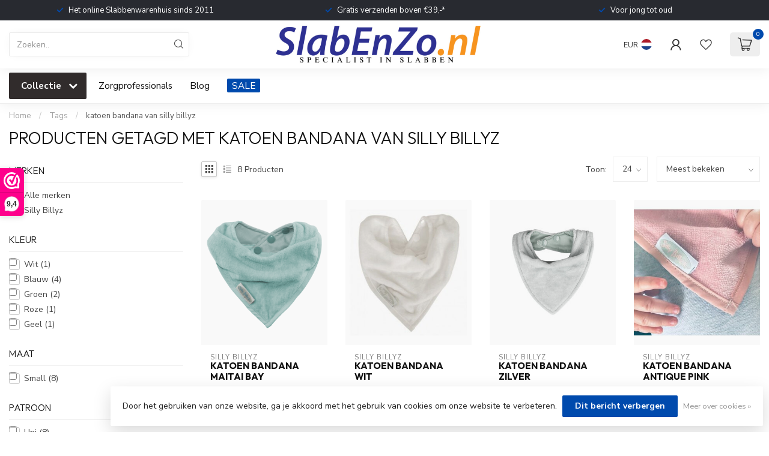

--- FILE ---
content_type: text/html;charset=utf-8
request_url: https://www.slabenzo.nl/nl/tags/katoen-bandana-van-silly-billyz/
body_size: 33795
content:
<!DOCTYPE html>
<html lang="nl">
  <head>
<link rel="preconnect" href="https://cdn.webshopapp.com">
<link rel="preconnect" href="https://fonts.googleapis.com">
<link rel="preconnect" href="https://fonts.gstatic.com" crossorigin>
<!--

    Theme Proxima | v1.0.0.1807202501_0_262260
    Theme designed and created by Dyvelopment - We are true e-commerce heroes!

    For custom Lightspeed eCom development or design contact us at www.dyvelopment.com

      _____                  _                                  _   
     |  __ \                | |                                | |  
     | |  | |_   ___   _____| | ___  _ __  _ __ ___   ___ _ __ | |_ 
     | |  | | | | \ \ / / _ \ |/ _ \| '_ \| '_ ` _ \ / _ \ '_ \| __|
     | |__| | |_| |\ V /  __/ | (_) | |_) | | | | | |  __/ | | | |_ 
     |_____/ \__, | \_/ \___|_|\___/| .__/|_| |_| |_|\___|_| |_|\__|
              __/ |                 | |                             
             |___/                  |_|                             
-->


<meta charset="utf-8"/>
<!-- [START] 'blocks/head.rain' -->
<!--

  (c) 2008-2026 Lightspeed Netherlands B.V.
  http://www.lightspeedhq.com
  Generated: 26-01-2026 @ 15:59:38

-->
<link rel="canonical" href="https://www.slabenzo.nl/nl/tags/katoen-bandana-van-silly-billyz/"/>
<link rel="alternate" href="https://www.slabenzo.nl/nl/index.rss" type="application/rss+xml" title="Nieuwe producten"/>
<link href="https://cdn.webshopapp.com/assets/cookielaw.css?2025-02-20" rel="stylesheet" type="text/css"/>
<meta name="robots" content="noodp,noydir"/>
<meta name="google-site-verification" content="CW6znmGKqsTRioQXLlun0q_U4dybKOiST0y3RCqymVc"/>
<meta name="google-site-verification" content="Y_JcdLmp_Uo_WMIjAk-i3h5WesgqUhx1nfyzfZ0ZLx0"/>
<meta name="google-site-verification" content="KvcszNCWdFzsPXmwWc_u3GZXeb1THuOG-IUsQqe_AsQ"/>
<meta property="og:url" content="https://www.slabenzo.nl/nl/tags/katoen-bandana-van-silly-billyz/?source=facebook"/>
<meta property="og:site_name" content="SlabEnZo"/>
<meta property="og:title" content="katoen bandana van silly billyz"/>
<meta property="og:description" content="Slabben voor volwassenen, leverbaar in diverse maten, kleuren en designs. Producten om eten makkelijker te maken voor mensen met een beperking. <br />
Wij leveren zo"/>
<script src="https://www.powr.io/powr.js?external-type=lightspeed"></script>
<script>
/* DyApps Theme Addons config */
if( !window.dyapps ){ window.dyapps = {}; }
window.dyapps.addons = {
 "enabled": true,
 "created_at": "21-11-2023 15:40:51",
 "settings": {
    "matrix_separator": ",",
    "filterGroupSwatches": [],
    "swatchesForCustomFields": [],
    "plan": {
     "can_variant_group": true,
     "can_stockify": true,
     "can_vat_switcher": true,
     "can_age_popup": false,
     "can_custom_qty": false,
     "can_data01_colors": false
    },
    "advancedVariants": {
     "enabled": false,
     "price_in_dropdown": true,
     "stockify_in_dropdown": true,
     "disable_out_of_stock": true,
     "grid_swatches_container_selector": ".dy-collection-grid-swatch-holder",
     "grid_swatches_position": "left",
     "grid_swatches_max_colors": 4,
     "grid_swatches_enabled": true,
     "variant_status_icon": false,
     "display_type": "blocks",
     "product_swatches_size": "default",
     "live_pricing": true
    },
    "age_popup": {
     "enabled": false,
     "logo_url": "",
     "image_footer_url": "",
     "text": {
                 
        "nl": {
         "content": "<h3>Bevestig je leeftijd<\/h3><p>Je moet 18 jaar of ouder zijn om deze website te bezoeken.<\/p>",
         "content_no": "<h3>Sorry!<\/h3><p>Je kunt deze website helaas niet bezoeken.<\/p>",
         "button_yes": "Ik ben 18 jaar of ouder",
         "button_no": "Ik ben jonger dan 18",
        } ,          
        "en": {
         "content": "<h3>Confirm your age<\/h3><p>You must be over the age of 18 to enter this website.<\/p>",
         "content_no": "<h3>Sorry!<\/h3><p>Unfortunately you cannot access this website.<\/p>",
         "button_yes": "I am 18 years or older",
         "button_no": "I am under 18",
        }        }
    },
    "stockify": {
     "enabled": false,
     "stock_trigger_type": "outofstock",
     "optin_policy": false,
     "api": "https://my.dyapps.io/api/public/ff4168e9a6/stockify/subscribe",
     "text": {
                 
        "nl": {
         "email_placeholder": "Jouw e-mailadres",
         "button_trigger": "Geef me een seintje bij voorraad",
         "button_submit": "Houd me op de hoogte!",
         "title": "Laat je e-mailadres achter",
         "desc": "Helaas is dit product momenteel uitverkocht. Laat je e-mailadres achter en we sturen je een e-mail wanneer het product weer beschikbaar is.",
         "bottom_text": "We gebruiken je gegevens alleen voor deze email. Meer info in onze <a href=\"\/service\/privacy-policy\/\" target=\"_blank\">privacy policy<\/a>."
        } ,          
        "en": {
         "email_placeholder": "Your email address",
         "button_trigger": "Notify me when back in stock",
         "button_submit": "Keep me updated!",
         "title": "Leave your email address",
         "desc": "Unfortunately this item is out of stock right now. Leave your email address below and we'll send you an email when the item is available again.",
         "bottom_text": "We use your data to send this email. Read more in our <a href=\"\/service\/privacy-policy\/\" target=\"_blank\">privacy policy<\/a>."
        }        }
    },
    "categoryBanners": {
     "enabled": true,
     "mobile_breakpoint": "576px",
     "category_banner": [],
     "banners": {
             }
    }
 },
 "swatches": {
 "default": {"is_default": true, "type": "multi", "values": {"background-size": "10px 10px", "background-position": "0 0, 0 5px, 5px -5px, -5px 0px", "background-image": "linear-gradient(45deg, rgba(100,100,100,0.3) 25%, transparent 25%),  linear-gradient(-45deg, rgba(100,100,100,0.3) 25%, transparent 25%),  linear-gradient(45deg, transparent 75%, rgba(100,100,100,0.3) 75%),  linear-gradient(-45deg, transparent 75%, rgba(100,100,100,0.3) 75%)"}} ,   }
};
</script>
<script>
(function(w,d,s,l,i){w[l]=w[l]||[];w[l].push({'gtm.start':
new Date().getTime(),event:'gtm.js'});var f=d.getElementsByTagName(s)[0],
j=d.createElement(s),dl=l!='dataLayer'?'&l='+l:'';j.async=true;j.src=
'https://www.googletagmanager.com/gtm.js?id='+i+dl;f.parentNode.insertBefore(j,f);
})(window,document,'script','dataLayer','GTM-WTKKVN98');
</script>
<!--[if lt IE 9]>
<script src="https://cdn.webshopapp.com/assets/html5shiv.js?2025-02-20"></script>
<![endif]-->
<!-- [END] 'blocks/head.rain' -->

<title>katoen bandana van silly billyz - SlabEnZo</title>

<meta name="dyapps-addons-enabled" content="true">
<meta name="dyapps-addons-version" content="2022081001">
<meta name="dyapps-theme-name" content="Proxima">
<meta name="dyapps-theme-editor" content="false">

<meta name="description" content="Slabben voor volwassenen, leverbaar in diverse maten, kleuren en designs. Producten om eten makkelijker te maken voor mensen met een beperking. <br />
Wij leveren zo" />
<meta name="keywords" content="katoen, bandana, van, silly, billyz, Slabben voor volwassenen, slabben voor grote kinderen, waterdichte slabben voor volwassenen, moderne slabben voor volwassenen, kwijlslabben voor volwassenen, slabben voor kinderdagverblijven" />

<meta http-equiv="X-UA-Compatible" content="IE=edge">
<meta name="viewport" content="width=device-width, initial-scale=1">

<link rel="shortcut icon" href="https://cdn.webshopapp.com/shops/262260/themes/174539/assets/favicon.ico?2026011216032320210102171433" type="image/x-icon" />
<link rel="preload" as="image" href="https://cdn.webshopapp.com/shops/262260/themes/174539/v/2174958/assets/logo.png?20240105200549">



<script src="https://cdn.webshopapp.com/shops/262260/themes/174539/assets/jquery-1-12-4-min.js?2026011216032320210102171433" defer></script>
<script>if(navigator.userAgent.indexOf("MSIE ") > -1 || navigator.userAgent.indexOf("Trident/") > -1) { document.write('<script src="https://cdn.webshopapp.com/shops/262260/themes/174539/assets/intersection-observer-polyfill.js?2026011216032320210102171433">\x3C/script>') }</script>

<style>/*!
 * Bootstrap Reboot v4.6.1 (https://getbootstrap.com/)
 * Copyright 2011-2021 The Bootstrap Authors
 * Copyright 2011-2021 Twitter, Inc.
 * Licensed under MIT (https://github.com/twbs/bootstrap/blob/main/LICENSE)
 * Forked from Normalize.css, licensed MIT (https://github.com/necolas/normalize.css/blob/master/LICENSE.md)
 */*,*::before,*::after{box-sizing:border-box}html{font-family:sans-serif;line-height:1.15;-webkit-text-size-adjust:100%;-webkit-tap-highlight-color:rgba(0,0,0,0)}article,aside,figcaption,figure,footer,header,hgroup,main,nav,section{display:block}body{margin:0;font-family:-apple-system,BlinkMacSystemFont,"Segoe UI",Roboto,"Helvetica Neue",Arial,"Noto Sans","Liberation Sans",sans-serif,"Apple Color Emoji","Segoe UI Emoji","Segoe UI Symbol","Noto Color Emoji";font-size:1rem;font-weight:400;line-height:1.42857143;color:#212529;text-align:left;background-color:#fff}[tabindex="-1"]:focus:not(:focus-visible){outline:0 !important}hr{box-sizing:content-box;height:0;overflow:visible}h1,h2,h3,h4,h5,h6{margin-top:0;margin-bottom:.5rem}p{margin-top:0;margin-bottom:1rem}abbr[title],abbr[data-original-title]{text-decoration:underline;text-decoration:underline dotted;cursor:help;border-bottom:0;text-decoration-skip-ink:none}address{margin-bottom:1rem;font-style:normal;line-height:inherit}ol,ul,dl{margin-top:0;margin-bottom:1rem}ol ol,ul ul,ol ul,ul ol{margin-bottom:0}dt{font-weight:700}dd{margin-bottom:.5rem;margin-left:0}blockquote{margin:0 0 1rem}b,strong{font-weight:bolder}small{font-size:80%}sub,sup{position:relative;font-size:75%;line-height:0;vertical-align:baseline}sub{bottom:-0.25em}sup{top:-0.5em}a{color:#007bff;text-decoration:none;background-color:transparent}a:hover{color:#0056b3;text-decoration:underline}a:not([href]):not([class]){color:inherit;text-decoration:none}a:not([href]):not([class]):hover{color:inherit;text-decoration:none}pre,code,kbd,samp{font-family:SFMono-Regular,Menlo,Monaco,Consolas,"Liberation Mono","Courier New",monospace;font-size:1em}pre{margin-top:0;margin-bottom:1rem;overflow:auto;-ms-overflow-style:scrollbar}figure{margin:0 0 1rem}img{vertical-align:middle;border-style:none}svg{overflow:hidden;vertical-align:middle}table{border-collapse:collapse}caption{padding-top:.75rem;padding-bottom:.75rem;color:#6c757d;text-align:left;caption-side:bottom}th{text-align:inherit;text-align:-webkit-match-parent}label{display:inline-block;margin-bottom:.5rem}button{border-radius:0}button:focus:not(:focus-visible){outline:0}input,button,select,optgroup,textarea{margin:0;font-family:inherit;font-size:inherit;line-height:inherit}button,input{overflow:visible}button,select{text-transform:none}[role=button]{cursor:pointer}select{word-wrap:normal}button,[type=button],[type=reset],[type=submit]{-webkit-appearance:button}button:not(:disabled),[type=button]:not(:disabled),[type=reset]:not(:disabled),[type=submit]:not(:disabled){cursor:pointer}button::-moz-focus-inner,[type=button]::-moz-focus-inner,[type=reset]::-moz-focus-inner,[type=submit]::-moz-focus-inner{padding:0;border-style:none}input[type=radio],input[type=checkbox]{box-sizing:border-box;padding:0}textarea{overflow:auto;resize:vertical}fieldset{min-width:0;padding:0;margin:0;border:0}legend{display:block;width:100%;max-width:100%;padding:0;margin-bottom:.5rem;font-size:1.5rem;line-height:inherit;color:inherit;white-space:normal}progress{vertical-align:baseline}[type=number]::-webkit-inner-spin-button,[type=number]::-webkit-outer-spin-button{height:auto}[type=search]{outline-offset:-2px;-webkit-appearance:none}[type=search]::-webkit-search-decoration{-webkit-appearance:none}::-webkit-file-upload-button{font:inherit;-webkit-appearance:button}output{display:inline-block}summary{display:list-item;cursor:pointer}template{display:none}[hidden]{display:none !important}/*!
 * Bootstrap Grid v4.6.1 (https://getbootstrap.com/)
 * Copyright 2011-2021 The Bootstrap Authors
 * Copyright 2011-2021 Twitter, Inc.
 * Licensed under MIT (https://github.com/twbs/bootstrap/blob/main/LICENSE)
 */html{box-sizing:border-box;-ms-overflow-style:scrollbar}*,*::before,*::after{box-sizing:inherit}.container,.container-fluid,.container-xl,.container-lg,.container-md,.container-sm{width:100%;padding-right:15px;padding-left:15px;margin-right:auto;margin-left:auto}@media(min-width: 576px){.container-sm,.container{max-width:540px}}@media(min-width: 768px){.container-md,.container-sm,.container{max-width:720px}}@media(min-width: 992px){.container-lg,.container-md,.container-sm,.container{max-width:960px}}@media(min-width: 1200px){.container-xl,.container-lg,.container-md,.container-sm,.container{max-width:1140px}}.row{display:flex;flex-wrap:wrap;margin-right:-15px;margin-left:-15px}.no-gutters{margin-right:0;margin-left:0}.no-gutters>.col,.no-gutters>[class*=col-]{padding-right:0;padding-left:0}.col-xl,.col-xl-auto,.col-xl-12,.col-xl-11,.col-xl-10,.col-xl-9,.col-xl-8,.col-xl-7,.col-xl-6,.col-xl-5,.col-xl-4,.col-xl-3,.col-xl-2,.col-xl-1,.col-lg,.col-lg-auto,.col-lg-12,.col-lg-11,.col-lg-10,.col-lg-9,.col-lg-8,.col-lg-7,.col-lg-6,.col-lg-5,.col-lg-4,.col-lg-3,.col-lg-2,.col-lg-1,.col-md,.col-md-auto,.col-md-12,.col-md-11,.col-md-10,.col-md-9,.col-md-8,.col-md-7,.col-md-6,.col-md-5,.col-md-4,.col-md-3,.col-md-2,.col-md-1,.col-sm,.col-sm-auto,.col-sm-12,.col-sm-11,.col-sm-10,.col-sm-9,.col-sm-8,.col-sm-7,.col-sm-6,.col-sm-5,.col-sm-4,.col-sm-3,.col-sm-2,.col-sm-1,.col,.col-auto,.col-12,.col-11,.col-10,.col-9,.col-8,.col-7,.col-6,.col-5,.col-4,.col-3,.col-2,.col-1{position:relative;width:100%;padding-right:15px;padding-left:15px}.col{flex-basis:0;flex-grow:1;max-width:100%}.row-cols-1>*{flex:0 0 100%;max-width:100%}.row-cols-2>*{flex:0 0 50%;max-width:50%}.row-cols-3>*{flex:0 0 33.3333333333%;max-width:33.3333333333%}.row-cols-4>*{flex:0 0 25%;max-width:25%}.row-cols-5>*{flex:0 0 20%;max-width:20%}.row-cols-6>*{flex:0 0 16.6666666667%;max-width:16.6666666667%}.col-auto{flex:0 0 auto;width:auto;max-width:100%}.col-1{flex:0 0 8.33333333%;max-width:8.33333333%}.col-2{flex:0 0 16.66666667%;max-width:16.66666667%}.col-3{flex:0 0 25%;max-width:25%}.col-4{flex:0 0 33.33333333%;max-width:33.33333333%}.col-5{flex:0 0 41.66666667%;max-width:41.66666667%}.col-6{flex:0 0 50%;max-width:50%}.col-7{flex:0 0 58.33333333%;max-width:58.33333333%}.col-8{flex:0 0 66.66666667%;max-width:66.66666667%}.col-9{flex:0 0 75%;max-width:75%}.col-10{flex:0 0 83.33333333%;max-width:83.33333333%}.col-11{flex:0 0 91.66666667%;max-width:91.66666667%}.col-12{flex:0 0 100%;max-width:100%}.order-first{order:-1}.order-last{order:13}.order-0{order:0}.order-1{order:1}.order-2{order:2}.order-3{order:3}.order-4{order:4}.order-5{order:5}.order-6{order:6}.order-7{order:7}.order-8{order:8}.order-9{order:9}.order-10{order:10}.order-11{order:11}.order-12{order:12}.offset-1{margin-left:8.33333333%}.offset-2{margin-left:16.66666667%}.offset-3{margin-left:25%}.offset-4{margin-left:33.33333333%}.offset-5{margin-left:41.66666667%}.offset-6{margin-left:50%}.offset-7{margin-left:58.33333333%}.offset-8{margin-left:66.66666667%}.offset-9{margin-left:75%}.offset-10{margin-left:83.33333333%}.offset-11{margin-left:91.66666667%}@media(min-width: 576px){.col-sm{flex-basis:0;flex-grow:1;max-width:100%}.row-cols-sm-1>*{flex:0 0 100%;max-width:100%}.row-cols-sm-2>*{flex:0 0 50%;max-width:50%}.row-cols-sm-3>*{flex:0 0 33.3333333333%;max-width:33.3333333333%}.row-cols-sm-4>*{flex:0 0 25%;max-width:25%}.row-cols-sm-5>*{flex:0 0 20%;max-width:20%}.row-cols-sm-6>*{flex:0 0 16.6666666667%;max-width:16.6666666667%}.col-sm-auto{flex:0 0 auto;width:auto;max-width:100%}.col-sm-1{flex:0 0 8.33333333%;max-width:8.33333333%}.col-sm-2{flex:0 0 16.66666667%;max-width:16.66666667%}.col-sm-3{flex:0 0 25%;max-width:25%}.col-sm-4{flex:0 0 33.33333333%;max-width:33.33333333%}.col-sm-5{flex:0 0 41.66666667%;max-width:41.66666667%}.col-sm-6{flex:0 0 50%;max-width:50%}.col-sm-7{flex:0 0 58.33333333%;max-width:58.33333333%}.col-sm-8{flex:0 0 66.66666667%;max-width:66.66666667%}.col-sm-9{flex:0 0 75%;max-width:75%}.col-sm-10{flex:0 0 83.33333333%;max-width:83.33333333%}.col-sm-11{flex:0 0 91.66666667%;max-width:91.66666667%}.col-sm-12{flex:0 0 100%;max-width:100%}.order-sm-first{order:-1}.order-sm-last{order:13}.order-sm-0{order:0}.order-sm-1{order:1}.order-sm-2{order:2}.order-sm-3{order:3}.order-sm-4{order:4}.order-sm-5{order:5}.order-sm-6{order:6}.order-sm-7{order:7}.order-sm-8{order:8}.order-sm-9{order:9}.order-sm-10{order:10}.order-sm-11{order:11}.order-sm-12{order:12}.offset-sm-0{margin-left:0}.offset-sm-1{margin-left:8.33333333%}.offset-sm-2{margin-left:16.66666667%}.offset-sm-3{margin-left:25%}.offset-sm-4{margin-left:33.33333333%}.offset-sm-5{margin-left:41.66666667%}.offset-sm-6{margin-left:50%}.offset-sm-7{margin-left:58.33333333%}.offset-sm-8{margin-left:66.66666667%}.offset-sm-9{margin-left:75%}.offset-sm-10{margin-left:83.33333333%}.offset-sm-11{margin-left:91.66666667%}}@media(min-width: 768px){.col-md{flex-basis:0;flex-grow:1;max-width:100%}.row-cols-md-1>*{flex:0 0 100%;max-width:100%}.row-cols-md-2>*{flex:0 0 50%;max-width:50%}.row-cols-md-3>*{flex:0 0 33.3333333333%;max-width:33.3333333333%}.row-cols-md-4>*{flex:0 0 25%;max-width:25%}.row-cols-md-5>*{flex:0 0 20%;max-width:20%}.row-cols-md-6>*{flex:0 0 16.6666666667%;max-width:16.6666666667%}.col-md-auto{flex:0 0 auto;width:auto;max-width:100%}.col-md-1{flex:0 0 8.33333333%;max-width:8.33333333%}.col-md-2{flex:0 0 16.66666667%;max-width:16.66666667%}.col-md-3{flex:0 0 25%;max-width:25%}.col-md-4{flex:0 0 33.33333333%;max-width:33.33333333%}.col-md-5{flex:0 0 41.66666667%;max-width:41.66666667%}.col-md-6{flex:0 0 50%;max-width:50%}.col-md-7{flex:0 0 58.33333333%;max-width:58.33333333%}.col-md-8{flex:0 0 66.66666667%;max-width:66.66666667%}.col-md-9{flex:0 0 75%;max-width:75%}.col-md-10{flex:0 0 83.33333333%;max-width:83.33333333%}.col-md-11{flex:0 0 91.66666667%;max-width:91.66666667%}.col-md-12{flex:0 0 100%;max-width:100%}.order-md-first{order:-1}.order-md-last{order:13}.order-md-0{order:0}.order-md-1{order:1}.order-md-2{order:2}.order-md-3{order:3}.order-md-4{order:4}.order-md-5{order:5}.order-md-6{order:6}.order-md-7{order:7}.order-md-8{order:8}.order-md-9{order:9}.order-md-10{order:10}.order-md-11{order:11}.order-md-12{order:12}.offset-md-0{margin-left:0}.offset-md-1{margin-left:8.33333333%}.offset-md-2{margin-left:16.66666667%}.offset-md-3{margin-left:25%}.offset-md-4{margin-left:33.33333333%}.offset-md-5{margin-left:41.66666667%}.offset-md-6{margin-left:50%}.offset-md-7{margin-left:58.33333333%}.offset-md-8{margin-left:66.66666667%}.offset-md-9{margin-left:75%}.offset-md-10{margin-left:83.33333333%}.offset-md-11{margin-left:91.66666667%}}@media(min-width: 992px){.col-lg{flex-basis:0;flex-grow:1;max-width:100%}.row-cols-lg-1>*{flex:0 0 100%;max-width:100%}.row-cols-lg-2>*{flex:0 0 50%;max-width:50%}.row-cols-lg-3>*{flex:0 0 33.3333333333%;max-width:33.3333333333%}.row-cols-lg-4>*{flex:0 0 25%;max-width:25%}.row-cols-lg-5>*{flex:0 0 20%;max-width:20%}.row-cols-lg-6>*{flex:0 0 16.6666666667%;max-width:16.6666666667%}.col-lg-auto{flex:0 0 auto;width:auto;max-width:100%}.col-lg-1{flex:0 0 8.33333333%;max-width:8.33333333%}.col-lg-2{flex:0 0 16.66666667%;max-width:16.66666667%}.col-lg-3{flex:0 0 25%;max-width:25%}.col-lg-4{flex:0 0 33.33333333%;max-width:33.33333333%}.col-lg-5{flex:0 0 41.66666667%;max-width:41.66666667%}.col-lg-6{flex:0 0 50%;max-width:50%}.col-lg-7{flex:0 0 58.33333333%;max-width:58.33333333%}.col-lg-8{flex:0 0 66.66666667%;max-width:66.66666667%}.col-lg-9{flex:0 0 75%;max-width:75%}.col-lg-10{flex:0 0 83.33333333%;max-width:83.33333333%}.col-lg-11{flex:0 0 91.66666667%;max-width:91.66666667%}.col-lg-12{flex:0 0 100%;max-width:100%}.order-lg-first{order:-1}.order-lg-last{order:13}.order-lg-0{order:0}.order-lg-1{order:1}.order-lg-2{order:2}.order-lg-3{order:3}.order-lg-4{order:4}.order-lg-5{order:5}.order-lg-6{order:6}.order-lg-7{order:7}.order-lg-8{order:8}.order-lg-9{order:9}.order-lg-10{order:10}.order-lg-11{order:11}.order-lg-12{order:12}.offset-lg-0{margin-left:0}.offset-lg-1{margin-left:8.33333333%}.offset-lg-2{margin-left:16.66666667%}.offset-lg-3{margin-left:25%}.offset-lg-4{margin-left:33.33333333%}.offset-lg-5{margin-left:41.66666667%}.offset-lg-6{margin-left:50%}.offset-lg-7{margin-left:58.33333333%}.offset-lg-8{margin-left:66.66666667%}.offset-lg-9{margin-left:75%}.offset-lg-10{margin-left:83.33333333%}.offset-lg-11{margin-left:91.66666667%}}@media(min-width: 1200px){.col-xl{flex-basis:0;flex-grow:1;max-width:100%}.row-cols-xl-1>*{flex:0 0 100%;max-width:100%}.row-cols-xl-2>*{flex:0 0 50%;max-width:50%}.row-cols-xl-3>*{flex:0 0 33.3333333333%;max-width:33.3333333333%}.row-cols-xl-4>*{flex:0 0 25%;max-width:25%}.row-cols-xl-5>*{flex:0 0 20%;max-width:20%}.row-cols-xl-6>*{flex:0 0 16.6666666667%;max-width:16.6666666667%}.col-xl-auto{flex:0 0 auto;width:auto;max-width:100%}.col-xl-1{flex:0 0 8.33333333%;max-width:8.33333333%}.col-xl-2{flex:0 0 16.66666667%;max-width:16.66666667%}.col-xl-3{flex:0 0 25%;max-width:25%}.col-xl-4{flex:0 0 33.33333333%;max-width:33.33333333%}.col-xl-5{flex:0 0 41.66666667%;max-width:41.66666667%}.col-xl-6{flex:0 0 50%;max-width:50%}.col-xl-7{flex:0 0 58.33333333%;max-width:58.33333333%}.col-xl-8{flex:0 0 66.66666667%;max-width:66.66666667%}.col-xl-9{flex:0 0 75%;max-width:75%}.col-xl-10{flex:0 0 83.33333333%;max-width:83.33333333%}.col-xl-11{flex:0 0 91.66666667%;max-width:91.66666667%}.col-xl-12{flex:0 0 100%;max-width:100%}.order-xl-first{order:-1}.order-xl-last{order:13}.order-xl-0{order:0}.order-xl-1{order:1}.order-xl-2{order:2}.order-xl-3{order:3}.order-xl-4{order:4}.order-xl-5{order:5}.order-xl-6{order:6}.order-xl-7{order:7}.order-xl-8{order:8}.order-xl-9{order:9}.order-xl-10{order:10}.order-xl-11{order:11}.order-xl-12{order:12}.offset-xl-0{margin-left:0}.offset-xl-1{margin-left:8.33333333%}.offset-xl-2{margin-left:16.66666667%}.offset-xl-3{margin-left:25%}.offset-xl-4{margin-left:33.33333333%}.offset-xl-5{margin-left:41.66666667%}.offset-xl-6{margin-left:50%}.offset-xl-7{margin-left:58.33333333%}.offset-xl-8{margin-left:66.66666667%}.offset-xl-9{margin-left:75%}.offset-xl-10{margin-left:83.33333333%}.offset-xl-11{margin-left:91.66666667%}}.d-none{display:none !important}.d-inline{display:inline !important}.d-inline-block{display:inline-block !important}.d-block{display:block !important}.d-table{display:table !important}.d-table-row{display:table-row !important}.d-table-cell{display:table-cell !important}.d-flex{display:flex !important}.d-inline-flex{display:inline-flex !important}@media(min-width: 576px){.d-sm-none{display:none !important}.d-sm-inline{display:inline !important}.d-sm-inline-block{display:inline-block !important}.d-sm-block{display:block !important}.d-sm-table{display:table !important}.d-sm-table-row{display:table-row !important}.d-sm-table-cell{display:table-cell !important}.d-sm-flex{display:flex !important}.d-sm-inline-flex{display:inline-flex !important}}@media(min-width: 768px){.d-md-none{display:none !important}.d-md-inline{display:inline !important}.d-md-inline-block{display:inline-block !important}.d-md-block{display:block !important}.d-md-table{display:table !important}.d-md-table-row{display:table-row !important}.d-md-table-cell{display:table-cell !important}.d-md-flex{display:flex !important}.d-md-inline-flex{display:inline-flex !important}}@media(min-width: 992px){.d-lg-none{display:none !important}.d-lg-inline{display:inline !important}.d-lg-inline-block{display:inline-block !important}.d-lg-block{display:block !important}.d-lg-table{display:table !important}.d-lg-table-row{display:table-row !important}.d-lg-table-cell{display:table-cell !important}.d-lg-flex{display:flex !important}.d-lg-inline-flex{display:inline-flex !important}}@media(min-width: 1200px){.d-xl-none{display:none !important}.d-xl-inline{display:inline !important}.d-xl-inline-block{display:inline-block !important}.d-xl-block{display:block !important}.d-xl-table{display:table !important}.d-xl-table-row{display:table-row !important}.d-xl-table-cell{display:table-cell !important}.d-xl-flex{display:flex !important}.d-xl-inline-flex{display:inline-flex !important}}@media print{.d-print-none{display:none !important}.d-print-inline{display:inline !important}.d-print-inline-block{display:inline-block !important}.d-print-block{display:block !important}.d-print-table{display:table !important}.d-print-table-row{display:table-row !important}.d-print-table-cell{display:table-cell !important}.d-print-flex{display:flex !important}.d-print-inline-flex{display:inline-flex !important}}.flex-row{flex-direction:row !important}.flex-column{flex-direction:column !important}.flex-row-reverse{flex-direction:row-reverse !important}.flex-column-reverse{flex-direction:column-reverse !important}.flex-wrap{flex-wrap:wrap !important}.flex-nowrap{flex-wrap:nowrap !important}.flex-wrap-reverse{flex-wrap:wrap-reverse !important}.flex-fill{flex:1 1 auto !important}.flex-grow-0{flex-grow:0 !important}.flex-grow-1{flex-grow:1 !important}.flex-shrink-0{flex-shrink:0 !important}.flex-shrink-1{flex-shrink:1 !important}.justify-content-start{justify-content:flex-start !important}.justify-content-end{justify-content:flex-end !important}.justify-content-center{justify-content:center !important}.justify-content-between{justify-content:space-between !important}.justify-content-around{justify-content:space-around !important}.align-items-start{align-items:flex-start !important}.align-items-end{align-items:flex-end !important}.align-items-center{align-items:center !important}.align-items-baseline{align-items:baseline !important}.align-items-stretch{align-items:stretch !important}.align-content-start{align-content:flex-start !important}.align-content-end{align-content:flex-end !important}.align-content-center{align-content:center !important}.align-content-between{align-content:space-between !important}.align-content-around{align-content:space-around !important}.align-content-stretch{align-content:stretch !important}.align-self-auto{align-self:auto !important}.align-self-start{align-self:flex-start !important}.align-self-end{align-self:flex-end !important}.align-self-center{align-self:center !important}.align-self-baseline{align-self:baseline !important}.align-self-stretch{align-self:stretch !important}@media(min-width: 576px){.flex-sm-row{flex-direction:row !important}.flex-sm-column{flex-direction:column !important}.flex-sm-row-reverse{flex-direction:row-reverse !important}.flex-sm-column-reverse{flex-direction:column-reverse !important}.flex-sm-wrap{flex-wrap:wrap !important}.flex-sm-nowrap{flex-wrap:nowrap !important}.flex-sm-wrap-reverse{flex-wrap:wrap-reverse !important}.flex-sm-fill{flex:1 1 auto !important}.flex-sm-grow-0{flex-grow:0 !important}.flex-sm-grow-1{flex-grow:1 !important}.flex-sm-shrink-0{flex-shrink:0 !important}.flex-sm-shrink-1{flex-shrink:1 !important}.justify-content-sm-start{justify-content:flex-start !important}.justify-content-sm-end{justify-content:flex-end !important}.justify-content-sm-center{justify-content:center !important}.justify-content-sm-between{justify-content:space-between !important}.justify-content-sm-around{justify-content:space-around !important}.align-items-sm-start{align-items:flex-start !important}.align-items-sm-end{align-items:flex-end !important}.align-items-sm-center{align-items:center !important}.align-items-sm-baseline{align-items:baseline !important}.align-items-sm-stretch{align-items:stretch !important}.align-content-sm-start{align-content:flex-start !important}.align-content-sm-end{align-content:flex-end !important}.align-content-sm-center{align-content:center !important}.align-content-sm-between{align-content:space-between !important}.align-content-sm-around{align-content:space-around !important}.align-content-sm-stretch{align-content:stretch !important}.align-self-sm-auto{align-self:auto !important}.align-self-sm-start{align-self:flex-start !important}.align-self-sm-end{align-self:flex-end !important}.align-self-sm-center{align-self:center !important}.align-self-sm-baseline{align-self:baseline !important}.align-self-sm-stretch{align-self:stretch !important}}@media(min-width: 768px){.flex-md-row{flex-direction:row !important}.flex-md-column{flex-direction:column !important}.flex-md-row-reverse{flex-direction:row-reverse !important}.flex-md-column-reverse{flex-direction:column-reverse !important}.flex-md-wrap{flex-wrap:wrap !important}.flex-md-nowrap{flex-wrap:nowrap !important}.flex-md-wrap-reverse{flex-wrap:wrap-reverse !important}.flex-md-fill{flex:1 1 auto !important}.flex-md-grow-0{flex-grow:0 !important}.flex-md-grow-1{flex-grow:1 !important}.flex-md-shrink-0{flex-shrink:0 !important}.flex-md-shrink-1{flex-shrink:1 !important}.justify-content-md-start{justify-content:flex-start !important}.justify-content-md-end{justify-content:flex-end !important}.justify-content-md-center{justify-content:center !important}.justify-content-md-between{justify-content:space-between !important}.justify-content-md-around{justify-content:space-around !important}.align-items-md-start{align-items:flex-start !important}.align-items-md-end{align-items:flex-end !important}.align-items-md-center{align-items:center !important}.align-items-md-baseline{align-items:baseline !important}.align-items-md-stretch{align-items:stretch !important}.align-content-md-start{align-content:flex-start !important}.align-content-md-end{align-content:flex-end !important}.align-content-md-center{align-content:center !important}.align-content-md-between{align-content:space-between !important}.align-content-md-around{align-content:space-around !important}.align-content-md-stretch{align-content:stretch !important}.align-self-md-auto{align-self:auto !important}.align-self-md-start{align-self:flex-start !important}.align-self-md-end{align-self:flex-end !important}.align-self-md-center{align-self:center !important}.align-self-md-baseline{align-self:baseline !important}.align-self-md-stretch{align-self:stretch !important}}@media(min-width: 992px){.flex-lg-row{flex-direction:row !important}.flex-lg-column{flex-direction:column !important}.flex-lg-row-reverse{flex-direction:row-reverse !important}.flex-lg-column-reverse{flex-direction:column-reverse !important}.flex-lg-wrap{flex-wrap:wrap !important}.flex-lg-nowrap{flex-wrap:nowrap !important}.flex-lg-wrap-reverse{flex-wrap:wrap-reverse !important}.flex-lg-fill{flex:1 1 auto !important}.flex-lg-grow-0{flex-grow:0 !important}.flex-lg-grow-1{flex-grow:1 !important}.flex-lg-shrink-0{flex-shrink:0 !important}.flex-lg-shrink-1{flex-shrink:1 !important}.justify-content-lg-start{justify-content:flex-start !important}.justify-content-lg-end{justify-content:flex-end !important}.justify-content-lg-center{justify-content:center !important}.justify-content-lg-between{justify-content:space-between !important}.justify-content-lg-around{justify-content:space-around !important}.align-items-lg-start{align-items:flex-start !important}.align-items-lg-end{align-items:flex-end !important}.align-items-lg-center{align-items:center !important}.align-items-lg-baseline{align-items:baseline !important}.align-items-lg-stretch{align-items:stretch !important}.align-content-lg-start{align-content:flex-start !important}.align-content-lg-end{align-content:flex-end !important}.align-content-lg-center{align-content:center !important}.align-content-lg-between{align-content:space-between !important}.align-content-lg-around{align-content:space-around !important}.align-content-lg-stretch{align-content:stretch !important}.align-self-lg-auto{align-self:auto !important}.align-self-lg-start{align-self:flex-start !important}.align-self-lg-end{align-self:flex-end !important}.align-self-lg-center{align-self:center !important}.align-self-lg-baseline{align-self:baseline !important}.align-self-lg-stretch{align-self:stretch !important}}@media(min-width: 1200px){.flex-xl-row{flex-direction:row !important}.flex-xl-column{flex-direction:column !important}.flex-xl-row-reverse{flex-direction:row-reverse !important}.flex-xl-column-reverse{flex-direction:column-reverse !important}.flex-xl-wrap{flex-wrap:wrap !important}.flex-xl-nowrap{flex-wrap:nowrap !important}.flex-xl-wrap-reverse{flex-wrap:wrap-reverse !important}.flex-xl-fill{flex:1 1 auto !important}.flex-xl-grow-0{flex-grow:0 !important}.flex-xl-grow-1{flex-grow:1 !important}.flex-xl-shrink-0{flex-shrink:0 !important}.flex-xl-shrink-1{flex-shrink:1 !important}.justify-content-xl-start{justify-content:flex-start !important}.justify-content-xl-end{justify-content:flex-end !important}.justify-content-xl-center{justify-content:center !important}.justify-content-xl-between{justify-content:space-between !important}.justify-content-xl-around{justify-content:space-around !important}.align-items-xl-start{align-items:flex-start !important}.align-items-xl-end{align-items:flex-end !important}.align-items-xl-center{align-items:center !important}.align-items-xl-baseline{align-items:baseline !important}.align-items-xl-stretch{align-items:stretch !important}.align-content-xl-start{align-content:flex-start !important}.align-content-xl-end{align-content:flex-end !important}.align-content-xl-center{align-content:center !important}.align-content-xl-between{align-content:space-between !important}.align-content-xl-around{align-content:space-around !important}.align-content-xl-stretch{align-content:stretch !important}.align-self-xl-auto{align-self:auto !important}.align-self-xl-start{align-self:flex-start !important}.align-self-xl-end{align-self:flex-end !important}.align-self-xl-center{align-self:center !important}.align-self-xl-baseline{align-self:baseline !important}.align-self-xl-stretch{align-self:stretch !important}}.m-0{margin:0 !important}.mt-0,.my-0{margin-top:0 !important}.mr-0,.mx-0{margin-right:0 !important}.mb-0,.my-0{margin-bottom:0 !important}.ml-0,.mx-0{margin-left:0 !important}.m-1{margin:5px !important}.mt-1,.my-1{margin-top:5px !important}.mr-1,.mx-1{margin-right:5px !important}.mb-1,.my-1{margin-bottom:5px !important}.ml-1,.mx-1{margin-left:5px !important}.m-2{margin:10px !important}.mt-2,.my-2{margin-top:10px !important}.mr-2,.mx-2{margin-right:10px !important}.mb-2,.my-2{margin-bottom:10px !important}.ml-2,.mx-2{margin-left:10px !important}.m-3{margin:15px !important}.mt-3,.my-3{margin-top:15px !important}.mr-3,.mx-3{margin-right:15px !important}.mb-3,.my-3{margin-bottom:15px !important}.ml-3,.mx-3{margin-left:15px !important}.m-4{margin:30px !important}.mt-4,.my-4{margin-top:30px !important}.mr-4,.mx-4{margin-right:30px !important}.mb-4,.my-4{margin-bottom:30px !important}.ml-4,.mx-4{margin-left:30px !important}.m-5{margin:50px !important}.mt-5,.my-5{margin-top:50px !important}.mr-5,.mx-5{margin-right:50px !important}.mb-5,.my-5{margin-bottom:50px !important}.ml-5,.mx-5{margin-left:50px !important}.m-6{margin:80px !important}.mt-6,.my-6{margin-top:80px !important}.mr-6,.mx-6{margin-right:80px !important}.mb-6,.my-6{margin-bottom:80px !important}.ml-6,.mx-6{margin-left:80px !important}.p-0{padding:0 !important}.pt-0,.py-0{padding-top:0 !important}.pr-0,.px-0{padding-right:0 !important}.pb-0,.py-0{padding-bottom:0 !important}.pl-0,.px-0{padding-left:0 !important}.p-1{padding:5px !important}.pt-1,.py-1{padding-top:5px !important}.pr-1,.px-1{padding-right:5px !important}.pb-1,.py-1{padding-bottom:5px !important}.pl-1,.px-1{padding-left:5px !important}.p-2{padding:10px !important}.pt-2,.py-2{padding-top:10px !important}.pr-2,.px-2{padding-right:10px !important}.pb-2,.py-2{padding-bottom:10px !important}.pl-2,.px-2{padding-left:10px !important}.p-3{padding:15px !important}.pt-3,.py-3{padding-top:15px !important}.pr-3,.px-3{padding-right:15px !important}.pb-3,.py-3{padding-bottom:15px !important}.pl-3,.px-3{padding-left:15px !important}.p-4{padding:30px !important}.pt-4,.py-4{padding-top:30px !important}.pr-4,.px-4{padding-right:30px !important}.pb-4,.py-4{padding-bottom:30px !important}.pl-4,.px-4{padding-left:30px !important}.p-5{padding:50px !important}.pt-5,.py-5{padding-top:50px !important}.pr-5,.px-5{padding-right:50px !important}.pb-5,.py-5{padding-bottom:50px !important}.pl-5,.px-5{padding-left:50px !important}.p-6{padding:80px !important}.pt-6,.py-6{padding-top:80px !important}.pr-6,.px-6{padding-right:80px !important}.pb-6,.py-6{padding-bottom:80px !important}.pl-6,.px-6{padding-left:80px !important}.m-n1{margin:-5px !important}.mt-n1,.my-n1{margin-top:-5px !important}.mr-n1,.mx-n1{margin-right:-5px !important}.mb-n1,.my-n1{margin-bottom:-5px !important}.ml-n1,.mx-n1{margin-left:-5px !important}.m-n2{margin:-10px !important}.mt-n2,.my-n2{margin-top:-10px !important}.mr-n2,.mx-n2{margin-right:-10px !important}.mb-n2,.my-n2{margin-bottom:-10px !important}.ml-n2,.mx-n2{margin-left:-10px !important}.m-n3{margin:-15px !important}.mt-n3,.my-n3{margin-top:-15px !important}.mr-n3,.mx-n3{margin-right:-15px !important}.mb-n3,.my-n3{margin-bottom:-15px !important}.ml-n3,.mx-n3{margin-left:-15px !important}.m-n4{margin:-30px !important}.mt-n4,.my-n4{margin-top:-30px !important}.mr-n4,.mx-n4{margin-right:-30px !important}.mb-n4,.my-n4{margin-bottom:-30px !important}.ml-n4,.mx-n4{margin-left:-30px !important}.m-n5{margin:-50px !important}.mt-n5,.my-n5{margin-top:-50px !important}.mr-n5,.mx-n5{margin-right:-50px !important}.mb-n5,.my-n5{margin-bottom:-50px !important}.ml-n5,.mx-n5{margin-left:-50px !important}.m-n6{margin:-80px !important}.mt-n6,.my-n6{margin-top:-80px !important}.mr-n6,.mx-n6{margin-right:-80px !important}.mb-n6,.my-n6{margin-bottom:-80px !important}.ml-n6,.mx-n6{margin-left:-80px !important}.m-auto{margin:auto !important}.mt-auto,.my-auto{margin-top:auto !important}.mr-auto,.mx-auto{margin-right:auto !important}.mb-auto,.my-auto{margin-bottom:auto !important}.ml-auto,.mx-auto{margin-left:auto !important}@media(min-width: 576px){.m-sm-0{margin:0 !important}.mt-sm-0,.my-sm-0{margin-top:0 !important}.mr-sm-0,.mx-sm-0{margin-right:0 !important}.mb-sm-0,.my-sm-0{margin-bottom:0 !important}.ml-sm-0,.mx-sm-0{margin-left:0 !important}.m-sm-1{margin:5px !important}.mt-sm-1,.my-sm-1{margin-top:5px !important}.mr-sm-1,.mx-sm-1{margin-right:5px !important}.mb-sm-1,.my-sm-1{margin-bottom:5px !important}.ml-sm-1,.mx-sm-1{margin-left:5px !important}.m-sm-2{margin:10px !important}.mt-sm-2,.my-sm-2{margin-top:10px !important}.mr-sm-2,.mx-sm-2{margin-right:10px !important}.mb-sm-2,.my-sm-2{margin-bottom:10px !important}.ml-sm-2,.mx-sm-2{margin-left:10px !important}.m-sm-3{margin:15px !important}.mt-sm-3,.my-sm-3{margin-top:15px !important}.mr-sm-3,.mx-sm-3{margin-right:15px !important}.mb-sm-3,.my-sm-3{margin-bottom:15px !important}.ml-sm-3,.mx-sm-3{margin-left:15px !important}.m-sm-4{margin:30px !important}.mt-sm-4,.my-sm-4{margin-top:30px !important}.mr-sm-4,.mx-sm-4{margin-right:30px !important}.mb-sm-4,.my-sm-4{margin-bottom:30px !important}.ml-sm-4,.mx-sm-4{margin-left:30px !important}.m-sm-5{margin:50px !important}.mt-sm-5,.my-sm-5{margin-top:50px !important}.mr-sm-5,.mx-sm-5{margin-right:50px !important}.mb-sm-5,.my-sm-5{margin-bottom:50px !important}.ml-sm-5,.mx-sm-5{margin-left:50px !important}.m-sm-6{margin:80px !important}.mt-sm-6,.my-sm-6{margin-top:80px !important}.mr-sm-6,.mx-sm-6{margin-right:80px !important}.mb-sm-6,.my-sm-6{margin-bottom:80px !important}.ml-sm-6,.mx-sm-6{margin-left:80px !important}.p-sm-0{padding:0 !important}.pt-sm-0,.py-sm-0{padding-top:0 !important}.pr-sm-0,.px-sm-0{padding-right:0 !important}.pb-sm-0,.py-sm-0{padding-bottom:0 !important}.pl-sm-0,.px-sm-0{padding-left:0 !important}.p-sm-1{padding:5px !important}.pt-sm-1,.py-sm-1{padding-top:5px !important}.pr-sm-1,.px-sm-1{padding-right:5px !important}.pb-sm-1,.py-sm-1{padding-bottom:5px !important}.pl-sm-1,.px-sm-1{padding-left:5px !important}.p-sm-2{padding:10px !important}.pt-sm-2,.py-sm-2{padding-top:10px !important}.pr-sm-2,.px-sm-2{padding-right:10px !important}.pb-sm-2,.py-sm-2{padding-bottom:10px !important}.pl-sm-2,.px-sm-2{padding-left:10px !important}.p-sm-3{padding:15px !important}.pt-sm-3,.py-sm-3{padding-top:15px !important}.pr-sm-3,.px-sm-3{padding-right:15px !important}.pb-sm-3,.py-sm-3{padding-bottom:15px !important}.pl-sm-3,.px-sm-3{padding-left:15px !important}.p-sm-4{padding:30px !important}.pt-sm-4,.py-sm-4{padding-top:30px !important}.pr-sm-4,.px-sm-4{padding-right:30px !important}.pb-sm-4,.py-sm-4{padding-bottom:30px !important}.pl-sm-4,.px-sm-4{padding-left:30px !important}.p-sm-5{padding:50px !important}.pt-sm-5,.py-sm-5{padding-top:50px !important}.pr-sm-5,.px-sm-5{padding-right:50px !important}.pb-sm-5,.py-sm-5{padding-bottom:50px !important}.pl-sm-5,.px-sm-5{padding-left:50px !important}.p-sm-6{padding:80px !important}.pt-sm-6,.py-sm-6{padding-top:80px !important}.pr-sm-6,.px-sm-6{padding-right:80px !important}.pb-sm-6,.py-sm-6{padding-bottom:80px !important}.pl-sm-6,.px-sm-6{padding-left:80px !important}.m-sm-n1{margin:-5px !important}.mt-sm-n1,.my-sm-n1{margin-top:-5px !important}.mr-sm-n1,.mx-sm-n1{margin-right:-5px !important}.mb-sm-n1,.my-sm-n1{margin-bottom:-5px !important}.ml-sm-n1,.mx-sm-n1{margin-left:-5px !important}.m-sm-n2{margin:-10px !important}.mt-sm-n2,.my-sm-n2{margin-top:-10px !important}.mr-sm-n2,.mx-sm-n2{margin-right:-10px !important}.mb-sm-n2,.my-sm-n2{margin-bottom:-10px !important}.ml-sm-n2,.mx-sm-n2{margin-left:-10px !important}.m-sm-n3{margin:-15px !important}.mt-sm-n3,.my-sm-n3{margin-top:-15px !important}.mr-sm-n3,.mx-sm-n3{margin-right:-15px !important}.mb-sm-n3,.my-sm-n3{margin-bottom:-15px !important}.ml-sm-n3,.mx-sm-n3{margin-left:-15px !important}.m-sm-n4{margin:-30px !important}.mt-sm-n4,.my-sm-n4{margin-top:-30px !important}.mr-sm-n4,.mx-sm-n4{margin-right:-30px !important}.mb-sm-n4,.my-sm-n4{margin-bottom:-30px !important}.ml-sm-n4,.mx-sm-n4{margin-left:-30px !important}.m-sm-n5{margin:-50px !important}.mt-sm-n5,.my-sm-n5{margin-top:-50px !important}.mr-sm-n5,.mx-sm-n5{margin-right:-50px !important}.mb-sm-n5,.my-sm-n5{margin-bottom:-50px !important}.ml-sm-n5,.mx-sm-n5{margin-left:-50px !important}.m-sm-n6{margin:-80px !important}.mt-sm-n6,.my-sm-n6{margin-top:-80px !important}.mr-sm-n6,.mx-sm-n6{margin-right:-80px !important}.mb-sm-n6,.my-sm-n6{margin-bottom:-80px !important}.ml-sm-n6,.mx-sm-n6{margin-left:-80px !important}.m-sm-auto{margin:auto !important}.mt-sm-auto,.my-sm-auto{margin-top:auto !important}.mr-sm-auto,.mx-sm-auto{margin-right:auto !important}.mb-sm-auto,.my-sm-auto{margin-bottom:auto !important}.ml-sm-auto,.mx-sm-auto{margin-left:auto !important}}@media(min-width: 768px){.m-md-0{margin:0 !important}.mt-md-0,.my-md-0{margin-top:0 !important}.mr-md-0,.mx-md-0{margin-right:0 !important}.mb-md-0,.my-md-0{margin-bottom:0 !important}.ml-md-0,.mx-md-0{margin-left:0 !important}.m-md-1{margin:5px !important}.mt-md-1,.my-md-1{margin-top:5px !important}.mr-md-1,.mx-md-1{margin-right:5px !important}.mb-md-1,.my-md-1{margin-bottom:5px !important}.ml-md-1,.mx-md-1{margin-left:5px !important}.m-md-2{margin:10px !important}.mt-md-2,.my-md-2{margin-top:10px !important}.mr-md-2,.mx-md-2{margin-right:10px !important}.mb-md-2,.my-md-2{margin-bottom:10px !important}.ml-md-2,.mx-md-2{margin-left:10px !important}.m-md-3{margin:15px !important}.mt-md-3,.my-md-3{margin-top:15px !important}.mr-md-3,.mx-md-3{margin-right:15px !important}.mb-md-3,.my-md-3{margin-bottom:15px !important}.ml-md-3,.mx-md-3{margin-left:15px !important}.m-md-4{margin:30px !important}.mt-md-4,.my-md-4{margin-top:30px !important}.mr-md-4,.mx-md-4{margin-right:30px !important}.mb-md-4,.my-md-4{margin-bottom:30px !important}.ml-md-4,.mx-md-4{margin-left:30px !important}.m-md-5{margin:50px !important}.mt-md-5,.my-md-5{margin-top:50px !important}.mr-md-5,.mx-md-5{margin-right:50px !important}.mb-md-5,.my-md-5{margin-bottom:50px !important}.ml-md-5,.mx-md-5{margin-left:50px !important}.m-md-6{margin:80px !important}.mt-md-6,.my-md-6{margin-top:80px !important}.mr-md-6,.mx-md-6{margin-right:80px !important}.mb-md-6,.my-md-6{margin-bottom:80px !important}.ml-md-6,.mx-md-6{margin-left:80px !important}.p-md-0{padding:0 !important}.pt-md-0,.py-md-0{padding-top:0 !important}.pr-md-0,.px-md-0{padding-right:0 !important}.pb-md-0,.py-md-0{padding-bottom:0 !important}.pl-md-0,.px-md-0{padding-left:0 !important}.p-md-1{padding:5px !important}.pt-md-1,.py-md-1{padding-top:5px !important}.pr-md-1,.px-md-1{padding-right:5px !important}.pb-md-1,.py-md-1{padding-bottom:5px !important}.pl-md-1,.px-md-1{padding-left:5px !important}.p-md-2{padding:10px !important}.pt-md-2,.py-md-2{padding-top:10px !important}.pr-md-2,.px-md-2{padding-right:10px !important}.pb-md-2,.py-md-2{padding-bottom:10px !important}.pl-md-2,.px-md-2{padding-left:10px !important}.p-md-3{padding:15px !important}.pt-md-3,.py-md-3{padding-top:15px !important}.pr-md-3,.px-md-3{padding-right:15px !important}.pb-md-3,.py-md-3{padding-bottom:15px !important}.pl-md-3,.px-md-3{padding-left:15px !important}.p-md-4{padding:30px !important}.pt-md-4,.py-md-4{padding-top:30px !important}.pr-md-4,.px-md-4{padding-right:30px !important}.pb-md-4,.py-md-4{padding-bottom:30px !important}.pl-md-4,.px-md-4{padding-left:30px !important}.p-md-5{padding:50px !important}.pt-md-5,.py-md-5{padding-top:50px !important}.pr-md-5,.px-md-5{padding-right:50px !important}.pb-md-5,.py-md-5{padding-bottom:50px !important}.pl-md-5,.px-md-5{padding-left:50px !important}.p-md-6{padding:80px !important}.pt-md-6,.py-md-6{padding-top:80px !important}.pr-md-6,.px-md-6{padding-right:80px !important}.pb-md-6,.py-md-6{padding-bottom:80px !important}.pl-md-6,.px-md-6{padding-left:80px !important}.m-md-n1{margin:-5px !important}.mt-md-n1,.my-md-n1{margin-top:-5px !important}.mr-md-n1,.mx-md-n1{margin-right:-5px !important}.mb-md-n1,.my-md-n1{margin-bottom:-5px !important}.ml-md-n1,.mx-md-n1{margin-left:-5px !important}.m-md-n2{margin:-10px !important}.mt-md-n2,.my-md-n2{margin-top:-10px !important}.mr-md-n2,.mx-md-n2{margin-right:-10px !important}.mb-md-n2,.my-md-n2{margin-bottom:-10px !important}.ml-md-n2,.mx-md-n2{margin-left:-10px !important}.m-md-n3{margin:-15px !important}.mt-md-n3,.my-md-n3{margin-top:-15px !important}.mr-md-n3,.mx-md-n3{margin-right:-15px !important}.mb-md-n3,.my-md-n3{margin-bottom:-15px !important}.ml-md-n3,.mx-md-n3{margin-left:-15px !important}.m-md-n4{margin:-30px !important}.mt-md-n4,.my-md-n4{margin-top:-30px !important}.mr-md-n4,.mx-md-n4{margin-right:-30px !important}.mb-md-n4,.my-md-n4{margin-bottom:-30px !important}.ml-md-n4,.mx-md-n4{margin-left:-30px !important}.m-md-n5{margin:-50px !important}.mt-md-n5,.my-md-n5{margin-top:-50px !important}.mr-md-n5,.mx-md-n5{margin-right:-50px !important}.mb-md-n5,.my-md-n5{margin-bottom:-50px !important}.ml-md-n5,.mx-md-n5{margin-left:-50px !important}.m-md-n6{margin:-80px !important}.mt-md-n6,.my-md-n6{margin-top:-80px !important}.mr-md-n6,.mx-md-n6{margin-right:-80px !important}.mb-md-n6,.my-md-n6{margin-bottom:-80px !important}.ml-md-n6,.mx-md-n6{margin-left:-80px !important}.m-md-auto{margin:auto !important}.mt-md-auto,.my-md-auto{margin-top:auto !important}.mr-md-auto,.mx-md-auto{margin-right:auto !important}.mb-md-auto,.my-md-auto{margin-bottom:auto !important}.ml-md-auto,.mx-md-auto{margin-left:auto !important}}@media(min-width: 992px){.m-lg-0{margin:0 !important}.mt-lg-0,.my-lg-0{margin-top:0 !important}.mr-lg-0,.mx-lg-0{margin-right:0 !important}.mb-lg-0,.my-lg-0{margin-bottom:0 !important}.ml-lg-0,.mx-lg-0{margin-left:0 !important}.m-lg-1{margin:5px !important}.mt-lg-1,.my-lg-1{margin-top:5px !important}.mr-lg-1,.mx-lg-1{margin-right:5px !important}.mb-lg-1,.my-lg-1{margin-bottom:5px !important}.ml-lg-1,.mx-lg-1{margin-left:5px !important}.m-lg-2{margin:10px !important}.mt-lg-2,.my-lg-2{margin-top:10px !important}.mr-lg-2,.mx-lg-2{margin-right:10px !important}.mb-lg-2,.my-lg-2{margin-bottom:10px !important}.ml-lg-2,.mx-lg-2{margin-left:10px !important}.m-lg-3{margin:15px !important}.mt-lg-3,.my-lg-3{margin-top:15px !important}.mr-lg-3,.mx-lg-3{margin-right:15px !important}.mb-lg-3,.my-lg-3{margin-bottom:15px !important}.ml-lg-3,.mx-lg-3{margin-left:15px !important}.m-lg-4{margin:30px !important}.mt-lg-4,.my-lg-4{margin-top:30px !important}.mr-lg-4,.mx-lg-4{margin-right:30px !important}.mb-lg-4,.my-lg-4{margin-bottom:30px !important}.ml-lg-4,.mx-lg-4{margin-left:30px !important}.m-lg-5{margin:50px !important}.mt-lg-5,.my-lg-5{margin-top:50px !important}.mr-lg-5,.mx-lg-5{margin-right:50px !important}.mb-lg-5,.my-lg-5{margin-bottom:50px !important}.ml-lg-5,.mx-lg-5{margin-left:50px !important}.m-lg-6{margin:80px !important}.mt-lg-6,.my-lg-6{margin-top:80px !important}.mr-lg-6,.mx-lg-6{margin-right:80px !important}.mb-lg-6,.my-lg-6{margin-bottom:80px !important}.ml-lg-6,.mx-lg-6{margin-left:80px !important}.p-lg-0{padding:0 !important}.pt-lg-0,.py-lg-0{padding-top:0 !important}.pr-lg-0,.px-lg-0{padding-right:0 !important}.pb-lg-0,.py-lg-0{padding-bottom:0 !important}.pl-lg-0,.px-lg-0{padding-left:0 !important}.p-lg-1{padding:5px !important}.pt-lg-1,.py-lg-1{padding-top:5px !important}.pr-lg-1,.px-lg-1{padding-right:5px !important}.pb-lg-1,.py-lg-1{padding-bottom:5px !important}.pl-lg-1,.px-lg-1{padding-left:5px !important}.p-lg-2{padding:10px !important}.pt-lg-2,.py-lg-2{padding-top:10px !important}.pr-lg-2,.px-lg-2{padding-right:10px !important}.pb-lg-2,.py-lg-2{padding-bottom:10px !important}.pl-lg-2,.px-lg-2{padding-left:10px !important}.p-lg-3{padding:15px !important}.pt-lg-3,.py-lg-3{padding-top:15px !important}.pr-lg-3,.px-lg-3{padding-right:15px !important}.pb-lg-3,.py-lg-3{padding-bottom:15px !important}.pl-lg-3,.px-lg-3{padding-left:15px !important}.p-lg-4{padding:30px !important}.pt-lg-4,.py-lg-4{padding-top:30px !important}.pr-lg-4,.px-lg-4{padding-right:30px !important}.pb-lg-4,.py-lg-4{padding-bottom:30px !important}.pl-lg-4,.px-lg-4{padding-left:30px !important}.p-lg-5{padding:50px !important}.pt-lg-5,.py-lg-5{padding-top:50px !important}.pr-lg-5,.px-lg-5{padding-right:50px !important}.pb-lg-5,.py-lg-5{padding-bottom:50px !important}.pl-lg-5,.px-lg-5{padding-left:50px !important}.p-lg-6{padding:80px !important}.pt-lg-6,.py-lg-6{padding-top:80px !important}.pr-lg-6,.px-lg-6{padding-right:80px !important}.pb-lg-6,.py-lg-6{padding-bottom:80px !important}.pl-lg-6,.px-lg-6{padding-left:80px !important}.m-lg-n1{margin:-5px !important}.mt-lg-n1,.my-lg-n1{margin-top:-5px !important}.mr-lg-n1,.mx-lg-n1{margin-right:-5px !important}.mb-lg-n1,.my-lg-n1{margin-bottom:-5px !important}.ml-lg-n1,.mx-lg-n1{margin-left:-5px !important}.m-lg-n2{margin:-10px !important}.mt-lg-n2,.my-lg-n2{margin-top:-10px !important}.mr-lg-n2,.mx-lg-n2{margin-right:-10px !important}.mb-lg-n2,.my-lg-n2{margin-bottom:-10px !important}.ml-lg-n2,.mx-lg-n2{margin-left:-10px !important}.m-lg-n3{margin:-15px !important}.mt-lg-n3,.my-lg-n3{margin-top:-15px !important}.mr-lg-n3,.mx-lg-n3{margin-right:-15px !important}.mb-lg-n3,.my-lg-n3{margin-bottom:-15px !important}.ml-lg-n3,.mx-lg-n3{margin-left:-15px !important}.m-lg-n4{margin:-30px !important}.mt-lg-n4,.my-lg-n4{margin-top:-30px !important}.mr-lg-n4,.mx-lg-n4{margin-right:-30px !important}.mb-lg-n4,.my-lg-n4{margin-bottom:-30px !important}.ml-lg-n4,.mx-lg-n4{margin-left:-30px !important}.m-lg-n5{margin:-50px !important}.mt-lg-n5,.my-lg-n5{margin-top:-50px !important}.mr-lg-n5,.mx-lg-n5{margin-right:-50px !important}.mb-lg-n5,.my-lg-n5{margin-bottom:-50px !important}.ml-lg-n5,.mx-lg-n5{margin-left:-50px !important}.m-lg-n6{margin:-80px !important}.mt-lg-n6,.my-lg-n6{margin-top:-80px !important}.mr-lg-n6,.mx-lg-n6{margin-right:-80px !important}.mb-lg-n6,.my-lg-n6{margin-bottom:-80px !important}.ml-lg-n6,.mx-lg-n6{margin-left:-80px !important}.m-lg-auto{margin:auto !important}.mt-lg-auto,.my-lg-auto{margin-top:auto !important}.mr-lg-auto,.mx-lg-auto{margin-right:auto !important}.mb-lg-auto,.my-lg-auto{margin-bottom:auto !important}.ml-lg-auto,.mx-lg-auto{margin-left:auto !important}}@media(min-width: 1200px){.m-xl-0{margin:0 !important}.mt-xl-0,.my-xl-0{margin-top:0 !important}.mr-xl-0,.mx-xl-0{margin-right:0 !important}.mb-xl-0,.my-xl-0{margin-bottom:0 !important}.ml-xl-0,.mx-xl-0{margin-left:0 !important}.m-xl-1{margin:5px !important}.mt-xl-1,.my-xl-1{margin-top:5px !important}.mr-xl-1,.mx-xl-1{margin-right:5px !important}.mb-xl-1,.my-xl-1{margin-bottom:5px !important}.ml-xl-1,.mx-xl-1{margin-left:5px !important}.m-xl-2{margin:10px !important}.mt-xl-2,.my-xl-2{margin-top:10px !important}.mr-xl-2,.mx-xl-2{margin-right:10px !important}.mb-xl-2,.my-xl-2{margin-bottom:10px !important}.ml-xl-2,.mx-xl-2{margin-left:10px !important}.m-xl-3{margin:15px !important}.mt-xl-3,.my-xl-3{margin-top:15px !important}.mr-xl-3,.mx-xl-3{margin-right:15px !important}.mb-xl-3,.my-xl-3{margin-bottom:15px !important}.ml-xl-3,.mx-xl-3{margin-left:15px !important}.m-xl-4{margin:30px !important}.mt-xl-4,.my-xl-4{margin-top:30px !important}.mr-xl-4,.mx-xl-4{margin-right:30px !important}.mb-xl-4,.my-xl-4{margin-bottom:30px !important}.ml-xl-4,.mx-xl-4{margin-left:30px !important}.m-xl-5{margin:50px !important}.mt-xl-5,.my-xl-5{margin-top:50px !important}.mr-xl-5,.mx-xl-5{margin-right:50px !important}.mb-xl-5,.my-xl-5{margin-bottom:50px !important}.ml-xl-5,.mx-xl-5{margin-left:50px !important}.m-xl-6{margin:80px !important}.mt-xl-6,.my-xl-6{margin-top:80px !important}.mr-xl-6,.mx-xl-6{margin-right:80px !important}.mb-xl-6,.my-xl-6{margin-bottom:80px !important}.ml-xl-6,.mx-xl-6{margin-left:80px !important}.p-xl-0{padding:0 !important}.pt-xl-0,.py-xl-0{padding-top:0 !important}.pr-xl-0,.px-xl-0{padding-right:0 !important}.pb-xl-0,.py-xl-0{padding-bottom:0 !important}.pl-xl-0,.px-xl-0{padding-left:0 !important}.p-xl-1{padding:5px !important}.pt-xl-1,.py-xl-1{padding-top:5px !important}.pr-xl-1,.px-xl-1{padding-right:5px !important}.pb-xl-1,.py-xl-1{padding-bottom:5px !important}.pl-xl-1,.px-xl-1{padding-left:5px !important}.p-xl-2{padding:10px !important}.pt-xl-2,.py-xl-2{padding-top:10px !important}.pr-xl-2,.px-xl-2{padding-right:10px !important}.pb-xl-2,.py-xl-2{padding-bottom:10px !important}.pl-xl-2,.px-xl-2{padding-left:10px !important}.p-xl-3{padding:15px !important}.pt-xl-3,.py-xl-3{padding-top:15px !important}.pr-xl-3,.px-xl-3{padding-right:15px !important}.pb-xl-3,.py-xl-3{padding-bottom:15px !important}.pl-xl-3,.px-xl-3{padding-left:15px !important}.p-xl-4{padding:30px !important}.pt-xl-4,.py-xl-4{padding-top:30px !important}.pr-xl-4,.px-xl-4{padding-right:30px !important}.pb-xl-4,.py-xl-4{padding-bottom:30px !important}.pl-xl-4,.px-xl-4{padding-left:30px !important}.p-xl-5{padding:50px !important}.pt-xl-5,.py-xl-5{padding-top:50px !important}.pr-xl-5,.px-xl-5{padding-right:50px !important}.pb-xl-5,.py-xl-5{padding-bottom:50px !important}.pl-xl-5,.px-xl-5{padding-left:50px !important}.p-xl-6{padding:80px !important}.pt-xl-6,.py-xl-6{padding-top:80px !important}.pr-xl-6,.px-xl-6{padding-right:80px !important}.pb-xl-6,.py-xl-6{padding-bottom:80px !important}.pl-xl-6,.px-xl-6{padding-left:80px !important}.m-xl-n1{margin:-5px !important}.mt-xl-n1,.my-xl-n1{margin-top:-5px !important}.mr-xl-n1,.mx-xl-n1{margin-right:-5px !important}.mb-xl-n1,.my-xl-n1{margin-bottom:-5px !important}.ml-xl-n1,.mx-xl-n1{margin-left:-5px !important}.m-xl-n2{margin:-10px !important}.mt-xl-n2,.my-xl-n2{margin-top:-10px !important}.mr-xl-n2,.mx-xl-n2{margin-right:-10px !important}.mb-xl-n2,.my-xl-n2{margin-bottom:-10px !important}.ml-xl-n2,.mx-xl-n2{margin-left:-10px !important}.m-xl-n3{margin:-15px !important}.mt-xl-n3,.my-xl-n3{margin-top:-15px !important}.mr-xl-n3,.mx-xl-n3{margin-right:-15px !important}.mb-xl-n3,.my-xl-n3{margin-bottom:-15px !important}.ml-xl-n3,.mx-xl-n3{margin-left:-15px !important}.m-xl-n4{margin:-30px !important}.mt-xl-n4,.my-xl-n4{margin-top:-30px !important}.mr-xl-n4,.mx-xl-n4{margin-right:-30px !important}.mb-xl-n4,.my-xl-n4{margin-bottom:-30px !important}.ml-xl-n4,.mx-xl-n4{margin-left:-30px !important}.m-xl-n5{margin:-50px !important}.mt-xl-n5,.my-xl-n5{margin-top:-50px !important}.mr-xl-n5,.mx-xl-n5{margin-right:-50px !important}.mb-xl-n5,.my-xl-n5{margin-bottom:-50px !important}.ml-xl-n5,.mx-xl-n5{margin-left:-50px !important}.m-xl-n6{margin:-80px !important}.mt-xl-n6,.my-xl-n6{margin-top:-80px !important}.mr-xl-n6,.mx-xl-n6{margin-right:-80px !important}.mb-xl-n6,.my-xl-n6{margin-bottom:-80px !important}.ml-xl-n6,.mx-xl-n6{margin-left:-80px !important}.m-xl-auto{margin:auto !important}.mt-xl-auto,.my-xl-auto{margin-top:auto !important}.mr-xl-auto,.mx-xl-auto{margin-right:auto !important}.mb-xl-auto,.my-xl-auto{margin-bottom:auto !important}.ml-xl-auto,.mx-xl-auto{margin-left:auto !important}}@media(min-width: 1300px){.container{max-width:1350px}}</style>


<!-- <link rel="preload" href="https://cdn.webshopapp.com/shops/262260/themes/174539/assets/style.css?2026011216032320210102171433" as="style">-->
<link rel="stylesheet" href="https://cdn.webshopapp.com/shops/262260/themes/174539/assets/style.css?2026011216032320210102171433" />
<!-- <link rel="preload" href="https://cdn.webshopapp.com/shops/262260/themes/174539/assets/style.css?2026011216032320210102171433" as="style" onload="this.onload=null;this.rel='stylesheet'"> -->

<link rel="preload" href="https://fonts.googleapis.com/css?family=Nunito%20Sans:400,300,700%7COutfit:300,400,700&amp;display=fallback" as="style">
<link href="https://fonts.googleapis.com/css?family=Nunito%20Sans:400,300,700%7COutfit:300,400,700&amp;display=fallback" rel="stylesheet">

<link rel="preload" href="https://cdn.webshopapp.com/shops/262260/themes/174539/assets/dy-addons.css?2026011216032320210102171433" as="style" onload="this.onload=null;this.rel='stylesheet'">


<style>
@font-face {
  font-family: 'proxima-icons';
  src:
    url(https://cdn.webshopapp.com/shops/262260/themes/174539/assets/proxima-icons.ttf?2026011216032320210102171433) format('truetype'),
    url(https://cdn.webshopapp.com/shops/262260/themes/174539/assets/proxima-icons.woff?2026011216032320210102171433) format('woff'),
    url(https://cdn.webshopapp.com/shops/262260/themes/174539/assets/proxima-icons.svg?2026011216032320210102171433#proxima-icons) format('svg');
  font-weight: normal;
  font-style: normal;
  font-display: block;
}
</style>
<link rel="preload" href="https://cdn.webshopapp.com/shops/262260/themes/174539/assets/settings.css?2026011216032320210102171433" as="style">
<link rel="preload" href="https://cdn.webshopapp.com/shops/262260/themes/174539/assets/custom.css?2026011216032320210102171433" as="style">
<link rel="stylesheet" href="https://cdn.webshopapp.com/shops/262260/themes/174539/assets/settings.css?2026011216032320210102171433" />
<link rel="stylesheet" href="https://cdn.webshopapp.com/shops/262260/themes/174539/assets/custom.css?2026011216032320210102171433" />

<!-- <link rel="preload" href="https://cdn.webshopapp.com/shops/262260/themes/174539/assets/settings.css?2026011216032320210102171433" as="style" onload="this.onload=null;this.rel='stylesheet'">
<link rel="preload" href="https://cdn.webshopapp.com/shops/262260/themes/174539/assets/custom.css?2026011216032320210102171433" as="style" onload="this.onload=null;this.rel='stylesheet'"> -->



<script>
  window.theme = {
    isDemoShop: false,
    language: 'nl',
    template: 'pages/collection.rain',
    pageData: {},
    dyApps: {
      version: 20220101
    }
  };

</script>

<script type="text/javascript" src="https://cdn.webshopapp.com/shops/262260/themes/174539/assets/swiper-453-min.js?2026011216032320210102171433" defer></script>
<script type="text/javascript" src="https://cdn.webshopapp.com/shops/262260/themes/174539/assets/global.js?2026011216032320210102171433" defer></script>  </head>
  <body class="layout-custom usp-carousel-pos-top">
    
    <div id="mobile-nav-holder" class="fancy-box from-left overflow-hidden p-0">
    	<div id="mobile-nav-header" class="p-3 border-bottom-gray gray-border-bottom">
        <div class="flex-grow-1 font-headings fz-160">Menu</div>
        <div id="mobile-lang-switcher" class="d-flex align-items-center mr-3 lh-1">
          <span class="flag-icon flag-icon-nl mr-1"></span> <span class="">EUR</span>
        </div>
        <i class="icon-x-l close-fancy"></i>
      </div>
      <div id="mobile-nav-content"></div>
    </div>
    
    <header id="header" class="usp-carousel-pos-top">
<!--
originalUspCarouselPosition = top
uspCarouselPosition = top
      amountOfSubheaderFeatures = 3
      uspsInSubheader = false
      uspsInSubheader = true -->
<div id="header-holder" class="usp-carousel-pos-top header-scrollable header-has-shadow">
    	


  <div class="usp-bar usp-bar-top">
    <div class="container d-flex align-items-center">
      <div class="usp-carousel swiper-container usp-carousel-top usp-def-amount-3">
    <div class="swiper-wrapper" data-slidesperview-desktop="">
                <div class="swiper-slide usp-carousel-item">
          <i class="icon-check-b usp-carousel-icon"></i> <span class="usp-item-text">Snelle levering</span>
        </div>
                        <div class="swiper-slide usp-carousel-item">
          <i class="icon-check-b usp-carousel-icon"></i> <span class="usp-item-text">Het online Slabbenwarenhuis sinds 2011</span>
        </div>
                        <div class="swiper-slide usp-carousel-item">
          <i class="icon-check-b usp-carousel-icon"></i> <span class="usp-item-text">Gratis verzenden boven €39,-*</span>
        </div>
                        <div class="swiper-slide usp-carousel-item">
          <i class="icon-check-b usp-carousel-icon"></i> <span class="usp-item-text">Voor jong tot oud</span>
        </div>
            </div>
  </div>


          
    
        </div>
  </div>
    
  <div id="header-content" class="container logo-center d-flex align-items-center justify-content-md-between">
    <div id="header-left" class="header-col d-flex align-items-center with-scrollnav-icon">      
      <div id="mobilenav" class="nav-icon hb-icon d-lg-none" data-trigger-fancy="mobile-nav-holder">
            <div class="hb-icon-line line-1"></div>
            <div class="hb-icon-line line-2"></div>
            <div class="hb-icon-label">Menu</div>
      </div>
            <div id="scroll-nav" class="nav-icon hb-icon d-none mr-3">
            <div class="hb-icon-line line-1"></div>
            <div class="hb-icon-line line-2"></div>
            <div class="hb-icon-label">Menu</div>
      </div>
            
            
            
      <form id="header-search" action="https://www.slabenzo.nl/nl/search/" method="get" class="d-none header-search-small d-md-block header-search-left mr-3">
        <input id="header-search-input"  maxlength="50" type="text" name="q" class="theme-input search-input header-search-input as-body border-none" placeholder="Zoeken..">
        <button class="search-button" type="submit"><i class="icon-search c-body-text"></i></button>
        
        <div id="search-results" class="as-body px-3 py-3 pt-2 row apply-shadow search-results-left"></div>
      </form>
    </div>
        <div id="header-center" class="header-col d-flex justify-content-md-center">
      
      <a href="https://www.slabenzo.nl/nl/" class="d-inline-blockzz mr-3 mr-sm-0">
    	      	<img class="logo" src="https://cdn.webshopapp.com/shops/262260/themes/174539/v/2174958/assets/logo.png?20240105200549" alt="Slabben voor volwassenen, baby&#039;s en kinderen, bestek speciaal voor mensen met tremoren">
    	    </a>
	
    </div>
        
    <div id="header-right" class="header-col without-labels">
        
      <div id="header-fancy-language" class="header-item d-none d-md-block" tabindex="0">
        <span class="header-link" data-tooltip title="Taal & Valuta" data-placement="bottom" data-trigger-fancy="fancy-language">
          <span id="header-locale-code" data-language-code="nl">EUR</span>
          <span class="flag-icon flag-icon-nl"></span> 
        </span>
              </div>

      <div id="header-fancy-account" class="header-item">
        
                	<span class="header-link" data-tooltip title="Mijn account" data-placement="bottom" data-trigger-fancy="fancy-account" data-fancy-type="hybrid">
            <i class="header-icon icon-user"></i>
            <span class="header-icon-label">Mijn account</span>
        	</span>
              </div>

            <div id="header-wishlist" class="d-none d-md-block header-item">
        <a href="https://www.slabenzo.nl/nl/account/wishlist/" class="header-link" data-tooltip title="Verlanglijst" data-placement="bottom" data-fancy="fancy-account-holder">
          <i class="header-icon icon-heart"></i>
          <span class="header-icon-label">Verlanglijst</span>
        </a>
      </div>
            
      <div id="header-fancy-cart" class="header-item mr-0">
        <a href="https://www.slabenzo.nl/nl/cart/" id="cart-header-link" class="cart header-link justify-content-center" data-trigger-fancy="fancy-cart">
            <i id="header-icon-cart" class="icon-shopping-cart"></i><span id="cart-qty" class="shopping-cart">0</span>
        </a>
      </div>
    </div>
    
  </div>
</div>

<div class="subheader-holder subheader-holder-below  d-nonex xd-md-block navbar-border-bottom header-has-shadow">
    <div id="subheader" class="container d-flex align-items-center">
      
      <nav class="subheader-nav d-none d-lg-block">
        <div id="main-categories-button">
          Collectie
          <div class="nav-icon arrow-icon">
            <div class="arrow-icon-line-1"></div>
            <div class="arrow-icon-line-2"></div>
          </div>
        </div>
        
                
                
        <div class="nav-main-holder">
				<ul class="nav-main">
                    <li class="nav-main-item" data-id="9376548">
            <a href="https://www.slabenzo.nl/nl/baby-en-peuters-tot-3-jaar/" class="nav-main-item-name has-subs">
                            Baby en peuters (tot 3 jaar)
            </a>
                        	              <ul class="nav-main-sub full-width mega level-1">
                <li>
                  <div class="nav-main-sub-mega nav-main-sub-item-holder">
                    
                    <div class="container">
                      
                      <h3 class="mb-3 mt-2 fz-180" style="opacity: 0.4;">Baby en peuters (tot 3 jaar)</h3>
                      
                      <div class="row">
                    
                                        <div class="col-md-3 nav-main-sub-item">
                      
                      <a href="https://www.slabenzo.nl/nl/baby-en-peuters-tot-3-jaar/slabben/" class="nav-category-title">Slabben</a>
                      
                                            <ul class="nav-mega-sub level-2">
                                                <li><a href="https://www.slabenzo.nl/nl/baby-en-peuters-tot-3-jaar/slabben/bandana-bibble-small/">Bandana Bibble Small</a></li>
                                                <li><a href="https://www.slabenzo.nl/nl/baby-en-peuters-tot-3-jaar/slabben/mum2mum/">Mum2Mum</a></li>
                                                <li><a href="https://www.slabenzo.nl/nl/baby-en-peuters-tot-3-jaar/slabben/bibetta/">Bibetta </a></li>
                                                <li><a href="https://www.slabenzo.nl/nl/baby-en-peuters-tot-3-jaar/slabben/silly-billyz/">Silly Billyz</a></li>
                                              </ul>
                                            
                    </div>
                        
                        
                  	                    <div class="col-md-3 nav-main-sub-item">
                      
                      <a href="https://www.slabenzo.nl/nl/baby-en-peuters-tot-3-jaar/mum2mum-dream-swaddles-inbakerdoeken/" class="nav-category-title">Mum2Mum Dream Swaddles- Inbakerdoeken</a>
                      
                                            <ul class="nav-mega-sub level-2">
                                                <li><a href="https://www.slabenzo.nl/nl/baby-en-peuters-tot-3-jaar/mum2mum-dream-swaddles-inbakerdoeken/inbakerdoeken-klein/">Inbakerdoeken Klein</a></li>
                                                <li><a href="https://www.slabenzo.nl/nl/baby-en-peuters-tot-3-jaar/mum2mum-dream-swaddles-inbakerdoeken/inbakerdoeken-groot/">Inbakerdoeken Groot</a></li>
                                              </ul>
                                            
                    </div>
                        
                        
                  	                    <div class="col-md-3 nav-main-sub-item">
                      
                      <a href="https://www.slabenzo.nl/nl/baby-en-peuters-tot-3-jaar/face-washers/" class="nav-category-title">Face Washers</a>
                      
                                            
                    </div>
                        
                        
                  	                    <div class="col-md-3 nav-main-sub-item">
                      
                      <a href="https://www.slabenzo.nl/nl/baby-en-peuters-tot-3-jaar/baby-badjas/" class="nav-category-title">Baby badjas</a>
                      
                                            
                    </div>
                        
                                      		<div class="cf"></div>
                		    
                  	                    <div class="col-md-3 nav-main-sub-item">
                      
                      <a href="https://www.slabenzo.nl/nl/baby-en-peuters-tot-3-jaar/badcapes/" class="nav-category-title">Badcapes</a>
                      
                                            
                    </div>
                        
                        
                  	                    <div class="col-md-3 nav-main-sub-item">
                      
                      <a href="https://www.slabenzo.nl/nl/baby-en-peuters-tot-3-jaar/kinderriemen/" class="nav-category-title">Kinderriemen</a>
                      
                                            
                    </div>
                        
                        
                  	                    
                    
                      </div>
                    </div>
                        
                  </div>
                </li>
              </ul>
            	                      </li>
                    <li class="nav-main-item" data-id="12283965">
            <a href="https://www.slabenzo.nl/nl/kids-en-tieners/" class="nav-main-item-name has-subs">
                            Kids en tieners
            </a>
                        	              <ul class="nav-main-sub full-width mega level-1">
                <li>
                  <div class="nav-main-sub-mega nav-main-sub-item-holder">
                    
                    <div class="container">
                      
                      <h3 class="mb-3 mt-2 fz-180" style="opacity: 0.4;">Kids en tieners</h3>
                      
                      <div class="row">
                    
                                        <div class="col-md-3 nav-main-sub-item">
                      
                      <a href="https://www.slabenzo.nl/nl/kids-en-tieners/slabben-voor-speekselverlies/" class="nav-category-title">Slabben voor speekselverlies </a>
                      
                                            <ul class="nav-mega-sub level-2">
                                                <li><a href="https://www.slabenzo.nl/nl/kids-en-tieners/slabben-voor-speekselverlies/bandana-bibble/">Bandana Bibble</a></li>
                                                <li><a href="https://www.slabenzo.nl/nl/kids-en-tieners/slabben-voor-speekselverlies/mum2mum/">Mum2Mum</a></li>
                                                <li><a href="https://www.slabenzo.nl/nl/kids-en-tieners/slabben-voor-speekselverlies/bibetta-care/">Bibetta Care</a></li>
                                              </ul>
                                            
                    </div>
                        
                        
                  	                    <div class="col-md-3 nav-main-sub-item">
                      
                      <a href="https://www.slabenzo.nl/nl/kids-en-tieners/eetslabben/" class="nav-category-title">Eetslabben</a>
                      
                                            <ul class="nav-mega-sub level-2">
                                                <li><a href="https://www.slabenzo.nl/nl/kids-en-tieners/eetslabben/bibble-eten-in-style/">Bibble, eten in style</a></li>
                                                <li><a href="https://www.slabenzo.nl/nl/kids-en-tieners/eetslabben/mum2mum/">Mum2Mum</a></li>
                                                <li><a href="https://www.slabenzo.nl/nl/kids-en-tieners/eetslabben/bibetta-care/">Bibetta Care</a></li>
                                              </ul>
                                            
                    </div>
                        
                        
                  	                    <div class="col-md-3 nav-main-sub-item">
                      
                      <a href="https://www.slabenzo.nl/nl/kids-en-tieners/verschoningsmat-junior/" class="nav-category-title">Verschoningsmat Junior</a>
                      
                                            
                    </div>
                        
                        
                  	                    
                    
                      </div>
                    </div>
                        
                  </div>
                </li>
              </ul>
            	                      </li>
                    <li class="nav-main-item" data-id="9386643">
            <a href="https://www.slabenzo.nl/nl/volwassenen/" class="nav-main-item-name has-subs">
                            Volwassenen
            </a>
                        	              <ul class="nav-main-sub full-width mega level-1">
                <li>
                  <div class="nav-main-sub-mega nav-main-sub-item-holder">
                    
                    <div class="container">
                      
                      <h3 class="mb-3 mt-2 fz-180" style="opacity: 0.4;">Volwassenen</h3>
                      
                      <div class="row">
                    
                                        <div class="col-md-3 nav-main-sub-item">
                      
                      <a href="https://www.slabenzo.nl/nl/volwassenen/slabben-voor-speekselverlies/" class="nav-category-title">Slabben voor speekselverlies </a>
                      
                                            <ul class="nav-mega-sub level-2">
                                                <li><a href="https://www.slabenzo.nl/nl/volwassenen/slabben-voor-speekselverlies/bandana-bibble/">Bandana Bibble</a></li>
                                                <li><a href="https://www.slabenzo.nl/nl/volwassenen/slabben-voor-speekselverlies/mum2mum/">Mum2Mum</a></li>
                                                <li><a href="https://www.slabenzo.nl/nl/volwassenen/slabben-voor-speekselverlies/bibetta-care/">Bibetta Care</a></li>
                                              </ul>
                                            
                    </div>
                        
                        
                  	                    <div class="col-md-3 nav-main-sub-item">
                      
                      <a href="https://www.slabenzo.nl/nl/volwassenen/eet-slabben/" class="nav-category-title">Eet Slabben</a>
                      
                                            <ul class="nav-mega-sub level-2">
                                                <li><a href="https://www.slabenzo.nl/nl/volwassenen/eet-slabben/bibble-eten-in-style/">Bibble, eten in style</a></li>
                                                <li><a href="https://www.slabenzo.nl/nl/volwassenen/eet-slabben/mum2mum/">Mum2Mum</a></li>
                                                <li><a href="https://www.slabenzo.nl/nl/volwassenen/eet-slabben/bibetta-care/">Bibetta Care</a></li>
                                              </ul>
                                            
                    </div>
                        
                        
                  	                    <div class="col-md-3 nav-main-sub-item">
                      
                      <a href="https://www.slabenzo.nl/nl/volwassenen/gyenno-spoon/" class="nav-category-title">GYENNO SPOON</a>
                      
                                            
                    </div>
                        
                        
                  	                    <div class="col-md-3 nav-main-sub-item">
                      
                      <a href="https://www.slabenzo.nl/nl/volwassenen/bibetta-verschoningsmat-xl/" class="nav-category-title">Bibetta verschoningsmat XL</a>
                      
                                            
                    </div>
                        
                                      		<div class="cf"></div>
                		    
                  	                    
                    
                      </div>
                    </div>
                        
                  </div>
                </li>
              </ul>
            	                      </li>
                    <li class="nav-main-item" data-id="9713346">
            <a href="https://www.slabenzo.nl/nl/gift-guide/" class="nav-main-item-name has-subs">
                            Gift Guide
            </a>
                        	              <ul class="nav-main-sub full-width mega level-1">
                <li>
                  <div class="nav-main-sub-mega nav-main-sub-item-holder">
                    
                    <div class="container">
                      
                      <h3 class="mb-3 mt-2 fz-180" style="opacity: 0.4;">Gift Guide</h3>
                      
                      <div class="row">
                    
                                        <div class="col-md-3 nav-main-sub-item">
                      
                      <a href="https://www.slabenzo.nl/nl/gift-guide/slabben-voor-kerst/" class="nav-category-title">Slabben voor kerst</a>
                      
                                            
                    </div>
                        
                        
                  	                    
                    
                      </div>
                    </div>
                        
                  </div>
                </li>
              </ul>
            	                      </li>
                    <li class="nav-main-item" data-id="9386418">
            <a href="https://www.slabenzo.nl/nl/voordeelpakketten-slabben-en-bandanas/" class="nav-main-item-name has-subs">
                            Voordeelpakketten slabben en bandana&#039;s
            </a>
                        	              <ul class="nav-main-sub full-width mega level-1">
                <li>
                  <div class="nav-main-sub-mega nav-main-sub-item-holder">
                    
                    <div class="container">
                      
                      <h3 class="mb-3 mt-2 fz-180" style="opacity: 0.4;">Voordeelpakketten slabben en bandana&#039;s</h3>
                      
                      <div class="row">
                    
                                        <div class="col-md-3 nav-main-sub-item">
                      
                      <a href="https://www.slabenzo.nl/nl/voordeelpakketten-slabben-en-bandanas/baby-en-kids-tot-3-jaar/" class="nav-category-title">Baby en kids (tot 3 jaar)</a>
                      
                                            <ul class="nav-mega-sub level-2">
                                                <li><a href="https://www.slabenzo.nl/nl/voordeelpakketten-slabben-en-bandanas/baby-en-kids-tot-3-jaar/3-packs/">3 packs </a></li>
                                                <li><a href="https://www.slabenzo.nl/nl/voordeelpakketten-slabben-en-bandanas/baby-en-kids-tot-3-jaar/5-packs/">5 packs</a></li>
                                                <li><a href="https://www.slabenzo.nl/nl/voordeelpakketten-slabben-en-bandanas/baby-en-kids-tot-3-jaar/6-packs/">6 packs</a></li>
                                              </ul>
                                            
                    </div>
                        
                        
                  	                    <div class="col-md-3 nav-main-sub-item">
                      
                      <a href="https://www.slabenzo.nl/nl/voordeelpakketten-slabben-en-bandanas/kids-tieners-en-volwassenen/" class="nav-category-title">Kids, tieners en volwassenen</a>
                      
                                            <ul class="nav-mega-sub level-2">
                                                <li><a href="https://www.slabenzo.nl/nl/voordeelpakketten-slabben-en-bandanas/kids-tieners-en-volwassenen/3-packs/">3 packs</a></li>
                                                <li><a href="https://www.slabenzo.nl/nl/voordeelpakketten-slabben-en-bandanas/kids-tieners-en-volwassenen/6-packs/">6 packs</a></li>
                                              </ul>
                                            
                    </div>
                        
                        
                  	                    
                    
                      </div>
                    </div>
                        
                  </div>
                </li>
              </ul>
            	                      </li>
                    <li class="nav-main-item" data-id="9788088">
            <a href="https://www.slabenzo.nl/nl/nieuw/" class="nav-main-item-name">
                            Nieuw
            </a>
                      </li>
                    <li class="nav-main-item" data-id="12159013">
            <a href="https://www.slabenzo.nl/nl/zorgprofessionals/" class="nav-main-item-name has-subs">
                            Zorgprofessionals
            </a>
                        	              <ul class="nav-main-sub full-width mega level-1">
                <li>
                  <div class="nav-main-sub-mega nav-main-sub-item-holder">
                    
                    <div class="container">
                      
                      <h3 class="mb-3 mt-2 fz-180" style="opacity: 0.4;">Zorgprofessionals</h3>
                      
                      <div class="row">
                    
                                        <div class="col-md-3 nav-main-sub-item">
                      
                      <a href="https://www.slabenzo.nl/nl/zorgprofessionals/kinderopvang/" class="nav-category-title">Kinderopvang</a>
                      
                                            
                    </div>
                        
                        
                  	                    <div class="col-md-3 nav-main-sub-item">
                      
                      <a href="https://www.slabenzo.nl/nl/zorgprofessionals/zorginstellingen/" class="nav-category-title">Zorginstellingen</a>
                      
                                            
                    </div>
                        
                        
                  	                    
                    
                      </div>
                    </div>
                        
                  </div>
                </li>
              </ul>
            	                      </li>
                    
                    
        </ul>
</div>      </nav>
      
            <div class="subheader-links  d-none d-lg-block custom-scrollbar">
                      		<a href="https://www.slabenzo.nl/nl/zorgprofessionals/" target="" class="subheader-link">Zorgprofessionals</a>
                        
                
                          <a href="https://www.slabenzo.nl/nl/blogs/baby-en-kids/" class="subheader-link">Blog</a>
                        
                
                        
                	<a href="https://www.slabenzo.nl/nl/collection/offers/" class="subheader-link nav-sale-link">SALE</a>
              </div>
            
            <form id="subheader-search" class="d-flex d-lg-none pos-relative flex-grow-1" action="https://www.slabenzo.nl/nl/search/" method="GET">
        <input type="text" name="q" id="subheader-search-input" class="search-input subheader-search-input" placeholder="Zoeken..">
        <button class="search-button" type="submit" name="search"><i class="icon-search"></i></button>
      </form>
            
                  
          
          
          
    </div>
<!--   </div> -->
</div>
  
  
  
</header>
  

    <div id="subnav-dimmed"></div>
    
        	<div class="container" id="breadcrumbs">
<!--   <a href="#" class="button button-lined button-tiny"><i class="icon-angle-left"></i> Terug</a> -->
    <a href="https://www.slabenzo.nl/nl/" title="Home" class="opacity-50">Home</a>

      		<span class="bc-seperator">/</span>
  		  		  		<a href="https://www.slabenzo.nl/nl/tags/" class="hover-underline opacity-50">Tags</a>
  		      		<span class="bc-seperator">/</span>
  		  		  		<a href="https://www.slabenzo.nl/nl/tags/katoen-bandana-van-silly-billyz/" class="hover-underline opacity-90">katoen bandana van silly billyz</a>
  		    </div>
        
    <div id="theme-messages" class="theme-messages">
</div>    
        
        	<div id="collection" class="static-products-holder">

      
              





<div class="container">
<h1 class="page-title">Producten getagd met katoen bandana van silly billyz</h1>
    
</div>

<div class="container">  
  <div class="row">
    
        <div id="collection-sidebar-holder" class="d-none d-lg-block col-md-3 sidebar">
      <div id="collection-sidebar" class="product-filters sidebar-filters mt-4 sticky-sidebar custom-scrollbar">        
      	  
                                




<form id="filters_sidebar" action="https://www.slabenzo.nl/nl/tags/katoen-bandana-van-silly-billyz/" data-filter-type="sidebar" method="get" class="custom-filter-form custom-filter-form-live">
  <div class="filter-content flex-grow-1 pb-3" style="height:auto; overflow-y:auto;">
  <input type="hidden" name="sort" value="popular" />
	<input type="hidden" name="brand" value="0" />
	<input type="hidden" name="mode" value="grid" />
	<input type="hidden" name="limit" value="24" />
	<input type="hidden" name="sort" value="popular" />
  
    
    
    <div class="custom-filter-col">
      <h5 class="filter-title gray-border-bottom pb-2">Merken</h5>
    
    	
      <ul class="filter-values filter-group-brands">
                <li class="filter-value " data-filter-group="brands">
          <input id="brand_0_sidebar" type="radio" name="brand" value="0"  checked="checked" class="fancy-radio" /> <label for="brand_0_sidebar">Alle merken</label>
        </li>
        	                <li class="filter-value " data-filter-group="brands">
          <input id="brand_3603555_sidebar" type="radio" name="brand" value="3603555"  class="fancy-radio" /> <label for="brand_3603555_sidebar">Silly Billyz</label>
        </li>
        	        
                      </ul>
  </div>
    
    
    <div class="custom-filter-col mt-4 dynamic filter-group" data-filter-id="86936" data-filter-title="Kleur">
      <h5 class="filter-title filter-title-toggle gray-border-bottom pb-2">Kleur</h5>

        
      <ul class="filter-values filter-group-86936">
                <li class="filter-value " data-filter-group="86936">
          <input id="filter_481865_sidebar" type="checkbox" name="filter[]" class="fancy-checkbox" value="481865" data-filter-value-id="481865" data-filter-value-title="Wit"  data-filter-count="1" />
          <label for="filter_481865_sidebar">Wit <span>(1)</span></label>
        </li>
        	                <li class="filter-value " data-filter-group="86936">
          <input id="filter_481868_sidebar" type="checkbox" name="filter[]" class="fancy-checkbox" value="481868" data-filter-value-id="481868" data-filter-value-title="Blauw"  data-filter-count="4" />
          <label for="filter_481868_sidebar">Blauw <span>(4)</span></label>
        </li>
        	                <li class="filter-value " data-filter-group="86936">
          <input id="filter_481877_sidebar" type="checkbox" name="filter[]" class="fancy-checkbox" value="481877" data-filter-value-id="481877" data-filter-value-title="Groen"  data-filter-count="2" />
          <label for="filter_481877_sidebar">Groen <span>(2)</span></label>
        </li>
        	                <li class="filter-value " data-filter-group="86936">
          <input id="filter_481874_sidebar" type="checkbox" name="filter[]" class="fancy-checkbox" value="481874" data-filter-value-id="481874" data-filter-value-title="Roze"  data-filter-count="1" />
          <label for="filter_481874_sidebar">Roze <span>(1)</span></label>
        </li>
        	                <li class="filter-value " data-filter-group="86936">
          <input id="filter_678284_sidebar" type="checkbox" name="filter[]" class="fancy-checkbox" value="678284" data-filter-value-id="678284" data-filter-value-title="Geel"  data-filter-count="1" />
          <label for="filter_678284_sidebar">Geel <span>(1)</span></label>
        </li>
        	        				
                
              </ul>
  </div>
    <div class="custom-filter-col mt-4 dynamic filter-group" data-filter-id="86939" data-filter-title="Maat">
      <h5 class="filter-title filter-title-toggle gray-border-bottom pb-2">Maat</h5>

        
      <ul class="filter-values filter-group-86939">
                <li class="filter-value " data-filter-group="86939">
          <input id="filter_669417_sidebar" type="checkbox" name="filter[]" class="fancy-checkbox" value="669417" data-filter-value-id="669417" data-filter-value-title="Small"  data-filter-count="8" />
          <label for="filter_669417_sidebar">Small <span>(8)</span></label>
        </li>
        	        				
                
              </ul>
  </div>
    <div class="custom-filter-col mt-4 dynamic filter-group" data-filter-id="86942" data-filter-title="Patroon">
      <h5 class="filter-title filter-title-toggle gray-border-bottom pb-2">Patroon</h5>

        
      <ul class="filter-values filter-group-86942">
                <li class="filter-value " data-filter-group="86942">
          <input id="filter_481904_sidebar" type="checkbox" name="filter[]" class="fancy-checkbox" value="481904" data-filter-value-id="481904" data-filter-value-title="Uni"  data-filter-count="8" />
          <label for="filter_481904_sidebar">Uni <span>(8)</span></label>
        </li>
        	        				
                
              </ul>
  </div>
    
    <div class="custom-filter-col mt-4 pr-3">
    <h5>Prijs</h5>

    <div class="sidebar-filter-slider mt-3">
      <div class="collection-filter-price"></div>
    </div>
    <div class="price-filter-range d-flex align-items-center mt-3">
      
      <span class="mr-2">Min</span>
      <input type="number" name="min" pattern="\d*" value="0" class="price-filter-min theme-input" />
      <span class="ml-auto mr-2">Max</span>
      <input type="number" name="max" pattern="\d*" value="10" class="price-filter-max theme-input" />
      
      <input type="submit" name="submitform" value="1" class="d-none">
    </div>
  </div>
    </div>
  
  </form>
        
              </div>
    </div>
        
    <div class="col-12 col-lg-9">

    	<div class="row">
            </div>

        
                                





<div class="d-flex d-md-none mt-3">
    	<button class="button button-filters flex-grow-1 zztrigger-fancy" data-fancy-id="fancy-filters" data-trigger-fancy="fancy-filters">Filters <i class="icon-sliders ml-2"></i></button>
    </div>

<div class="d-flex align-items-center mt-3">
  <div class="collection-view flex-grow-1 nowrap align-items-center d-flex">
        	<a href="https://www.slabenzo.nl/nl/tags/katoen-bandana-van-silly-billyz/" class="c-highlight button button-lined-soft lh-1 p-1 mr-2 d-flex br-2"><i class="icon-grid"></i></a>
    	<a href="https://www.slabenzo.nl/nl/tags/katoen-bandana-van-silly-billyz/?mode=list" class="opacity-50 lh-1 d-flex"><i class="icon-list"></i></a>
            <span class="ml-2 d-none d-sm-inline">8<span class=""> Producten</span></span>
      </div>
  
          
  <span class="d-none d-sm-inline-block">Toon:</span>
  <select name="limit" onchange="document.location=this.options[this.selectedIndex].getAttribute('data-url')" class="fancy-select elem-input-3x ml-2 mr-3">    	
        	<option value="6" data-url="https://www.slabenzo.nl/nl/tags/katoen-bandana-van-silly-billyz/?limit=6">6</option>
        	<option value="12" data-url="https://www.slabenzo.nl/nl/tags/katoen-bandana-van-silly-billyz/?limit=12">12</option>
        	<option value="24" data-url="https://www.slabenzo.nl/nl/tags/katoen-bandana-van-silly-billyz/" selected>24</option>
        	<option value="36" data-url="https://www.slabenzo.nl/nl/tags/katoen-bandana-van-silly-billyz/?limit=36">36</option>
        	<option value="48" data-url="https://www.slabenzo.nl/nl/tags/katoen-bandana-van-silly-billyz/?limit=48">48</option>
      </select>
  
  <select name="sort" onchange="document.location=this.options[this.selectedIndex].getAttribute('data-url')" class="fancy-select elem-input-3x">
        <option value="popular" data-url="https://www.slabenzo.nl/nl/tags/katoen-bandana-van-silly-billyz/" selected="selected">Meest bekeken</option>
        <option value="newest" data-url="https://www.slabenzo.nl/nl/tags/katoen-bandana-van-silly-billyz/?sort=newest">Nieuwste producten</option>
        <option value="lowest" data-url="https://www.slabenzo.nl/nl/tags/katoen-bandana-van-silly-billyz/?sort=lowest">Laagste prijs</option>
        <option value="highest" data-url="https://www.slabenzo.nl/nl/tags/katoen-bandana-van-silly-billyz/?sort=highest">Hoogste prijs</option>
        <option value="asc" data-url="https://www.slabenzo.nl/nl/tags/katoen-bandana-van-silly-billyz/?sort=asc">Naam oplopend</option>
        <option value="desc" data-url="https://www.slabenzo.nl/nl/tags/katoen-bandana-van-silly-billyz/?sort=desc">Naam aflopend</option>
      </select>
  
    	<button class="button elem-input-3x button-filters ml-3 d-none d-md-block d-lg-none" data-trigger-fancy="fancy-filters">Filters <i class="icon-sliders ml-2"></i></button>
      </div>

      
	
            <div class="row collection-products-row product-grid">
              		


        

 

<!-- value:  -->




	
	
				
				
	
	
        
		      
													  
		
			
	
	
	



 				
<div class="product-col odd col-lg-3 col-md-4 col-sm-6 col-xs-6 col-6 mt-3 mt-sm-4 order-first" data-loopindex="1" data-trueindex="1" data-homedeal="">
  <div class="product-block product-intersect-json text-left  shadow-hover" data-pid="149943326" data-vid="296623222" data-json="https://www.slabenzo.nl/nl/katoen-bandana-maitai-bay.html?format=json" >
      
            
            
      <a href="https://www.slabenzo.nl/nl/katoen-bandana-maitai-bay.html" class="product-grid-img-holder dy-collection-grid-swatch-holder gray-overlay">
        <img
             src="https://cdn.webshopapp.com/shops/262260/files/451561383/325x375x2/silly-billyz-katoen-bandana-maitai-bay.jpg"
             alt="Silly Billyz Katoen Bandana Maitai Bay"
             title="Silly Billyz Katoen Bandana Maitai Bay"
             width="325"
             height="375"
             class=" product-grid-img" />
        
        <i class="icon-expand quickshop-button trigger-quickshop"></i>
        
              </a>
      
            <a href="https://www.slabenzo.nl/nl/account/wishlistAdd/149943326/?variant_id=296623222" class="product-block-wishlist gray-border body-bg  wishlist-on-hover" data-fancy="fancy-account-holder">
        <i class="icon-heart"></i>
      </a>
            
            
      <div class="product-block-sub px-2 px-sm-3 pb-2 pb-sm-3">
                  <div class="product-col-brand mt-3">Silly Billyz</div>
        
          <a href="https://www.slabenzo.nl/nl/katoen-bandana-maitai-bay.html" title="Silly Billyz Katoen Bandana Maitai Bay" class="heading product-block-title">
            Katoen Bandana Maitai Bay
          </a>
      
              
              
        <div class="mt-auto"></div>
        
                  <div class="product-block-price mt-2 fz-115">
                        <span class="price-incl">€8,95</span>
            <span class="price-excl">€7,40</span>
          </div>
                
        
                  <div class="unit-price">Stukprijs: €8,95 / Stuk</div>
                
                <div class="product-col-stock fz-095 preload-hidden lh-110">
          &nbsp;
        </div> 
                
          
        
        	</div>
  </div>
</div>

  

 
        

 

<!-- value:  -->




	
	
	
	
	
	
        
				  
													  
		
			
	
	
	



 				
<div class="product-col even col-lg-3 col-md-4 col-sm-6 col-xs-6 col-6 mt-3 mt-sm-4 order-first" data-loopindex="2" data-trueindex="2" data-homedeal="">
  <div class="product-block product-intersect-json text-left  shadow-hover" data-pid="100014792" data-vid="201137928" data-json="https://www.slabenzo.nl/nl/katoen-bandana-wit.html?format=json" >
      
            
            
      <a href="https://www.slabenzo.nl/nl/katoen-bandana-wit.html" class="product-grid-img-holder dy-collection-grid-swatch-holder gray-overlay">
        <img
             src="https://cdn.webshopapp.com/shops/262260/files/296050047/325x375x2/silly-billyz-katoen-bandana-wit.jpg"
             alt="Silly Billyz Katoen Bandana Wit"
             title="Silly Billyz Katoen Bandana Wit"
             width="325"
             height="375"
             class=" product-grid-img" />
        
        <i class="icon-expand quickshop-button trigger-quickshop"></i>
        
              </a>
      
            <a href="https://www.slabenzo.nl/nl/account/wishlistAdd/100014792/?variant_id=201137928" class="product-block-wishlist gray-border body-bg  wishlist-on-hover" data-fancy="fancy-account-holder">
        <i class="icon-heart"></i>
      </a>
            
            
      <div class="product-block-sub px-2 px-sm-3 pb-2 pb-sm-3">
                  <div class="product-col-brand mt-3">Silly Billyz</div>
        
          <a href="https://www.slabenzo.nl/nl/katoen-bandana-wit.html" title="Silly Billyz Katoen Bandana Wit" class="heading product-block-title">
            Katoen Bandana Wit
          </a>
      
              
              
        <div class="mt-auto"></div>
        
                  <div class="product-block-price mt-2 fz-115">
                        <span class="price-incl">€8,95</span>
            <span class="price-excl">€7,40</span>
          </div>
                
        
                  <div class="unit-price">Stukprijs: €8,95 / Stuk</div>
                
                <div class="product-col-stock fz-095 preload-hidden lh-110">
          &nbsp;
        </div> 
                
          
        
        	</div>
  </div>
</div>

  

 
        

 

<!-- value:  -->




	
	
	
	
	
	
        
		      
													  
		
			
	
	
	



 											
<div class="product-col odd col-lg-3 col-md-4 col-sm-6 col-xs-6 col-6 mt-3 mt-sm-4 order-0 order-md-first" data-loopindex="3" data-trueindex="3" data-homedeal="">
  <div class="product-block product-intersect-json text-left  shadow-hover" data-pid="112736390" data-vid="227154216" data-json="https://www.slabenzo.nl/nl/katoen-bandana-zilver.html?format=json" >
      
            
            
      <a href="https://www.slabenzo.nl/nl/katoen-bandana-zilver.html" class="product-grid-img-holder dy-collection-grid-swatch-holder gray-overlay">
        <img
             src="https://cdn.webshopapp.com/shops/262260/files/336073628/325x375x2/silly-billyz-katoen-bandana-zilver.jpg"
             alt="Silly Billyz Katoen Bandana Zilver"
             title="Silly Billyz Katoen Bandana Zilver"
             width="325"
             height="375"
             class=" product-grid-img" />
        
        <i class="icon-expand quickshop-button trigger-quickshop"></i>
        
              </a>
      
            <a href="https://www.slabenzo.nl/nl/account/wishlistAdd/112736390/?variant_id=227154216" class="product-block-wishlist gray-border body-bg  wishlist-on-hover" data-fancy="fancy-account-holder">
        <i class="icon-heart"></i>
      </a>
            
            
      <div class="product-block-sub px-2 px-sm-3 pb-2 pb-sm-3">
                  <div class="product-col-brand mt-3">Silly Billyz</div>
        
          <a href="https://www.slabenzo.nl/nl/katoen-bandana-zilver.html" title="Silly Billyz Katoen Bandana Zilver" class="heading product-block-title">
            Katoen Bandana Zilver
          </a>
      
              
              
        <div class="mt-auto"></div>
        
                  <div class="product-block-price mt-2 fz-115">
                        <span class="price-incl">€8,95</span>
            <span class="price-excl">€7,40</span>
          </div>
                
        
                  <div class="unit-price">Stukprijs: €8,95 / Stuk</div>
                
                <div class="product-col-stock fz-095 preload-hidden lh-110">
          &nbsp;
        </div> 
                
          
        
        	</div>
  </div>
</div>

  

 
        

 

<!-- value:  -->




	
	
	
	
	
	
        
				  
													  
		
			
	
	
	



 										  
<div class="product-col even col-lg-3 col-md-4 col-sm-6 col-xs-6 col-6 mt-3 mt-sm-4 order-0 order-lg-first" data-loopindex="4" data-trueindex="4" data-homedeal="">
  <div class="product-block product-intersect-json text-left  shadow-hover" data-pid="100014798" data-vid="201137934" data-json="https://www.slabenzo.nl/nl/katoen-bandana-antique-pink.html?format=json" >
      
            
            
      <a href="https://www.slabenzo.nl/nl/katoen-bandana-antique-pink.html" class="product-grid-img-holder dy-collection-grid-swatch-holder gray-overlay">
        <img
             src="https://cdn.webshopapp.com/shops/262260/files/417664077/325x375x2/silly-billyz-katoen-bandana-antique-pink.jpg"
             alt="Silly Billyz Katoen Bandana Antique Pink"
             title="Silly Billyz Katoen Bandana Antique Pink"
             width="325"
             height="375"
             class=" product-grid-img" />
        
        <i class="icon-expand quickshop-button trigger-quickshop"></i>
        
              </a>
      
            <a href="https://www.slabenzo.nl/nl/account/wishlistAdd/100014798/?variant_id=201137934" class="product-block-wishlist gray-border body-bg  wishlist-on-hover" data-fancy="fancy-account-holder">
        <i class="icon-heart"></i>
      </a>
            
            
      <div class="product-block-sub px-2 px-sm-3 pb-2 pb-sm-3">
                  <div class="product-col-brand mt-3">Silly Billyz</div>
        
          <a href="https://www.slabenzo.nl/nl/katoen-bandana-antique-pink.html" title="Silly Billyz Katoen Bandana Antique Pink" class="heading product-block-title">
            Katoen Bandana Antique Pink
          </a>
      
              
              
        <div class="mt-auto"></div>
        
                  <div class="product-block-price mt-2 fz-115">
                        <span class="price-incl">€8,95</span>
            <span class="price-excl">€7,40</span>
          </div>
                
        
                  <div class="unit-price">Stukprijs: €8,95 / Stuk</div>
                
                <div class="product-col-stock fz-095 preload-hidden lh-110">
          &nbsp;
        </div> 
                
          
        
        	</div>
  </div>
</div>

    <div id="dy-cat-banner-holder" class="col-12 dy-cat-banner-holder order-first"></div>
  

 
        

 

<!-- value:  -->




	
	
	
	
	
	
        
		      
													  
		
			
	
	
	




<div class="product-col odd col-lg-3 col-md-4 col-sm-6 col-xs-6 col-6 mt-3 mt-sm-4" data-loopindex="5" data-trueindex="5" data-homedeal="">
  <div class="product-block product-intersect-json text-left  shadow-hover" data-pid="100014789" data-vid="201137925" data-json="https://www.slabenzo.nl/nl/katoen-bandana-navy.html?format=json" >
      
            
            
      <a href="https://www.slabenzo.nl/nl/katoen-bandana-navy.html" class="product-grid-img-holder dy-collection-grid-swatch-holder lazy-pending gray-overlay">
        <img
             data-src="https://cdn.webshopapp.com/shops/262260/files/296050041/325x375x2/silly-billyz-katoen-bandana-navy.jpg"
             alt="Silly Billyz Katoen Bandana Navy"
             title="Silly Billyz Katoen Bandana Navy"
             width="325"
             height="375"
             class="lazy product-grid-img" />
        
        <i class="icon-expand quickshop-button trigger-quickshop"></i>
        
              </a>
      
            <a href="https://www.slabenzo.nl/nl/account/wishlistAdd/100014789/?variant_id=201137925" class="product-block-wishlist gray-border body-bg  wishlist-on-hover" data-fancy="fancy-account-holder">
        <i class="icon-heart"></i>
      </a>
            
            
      <div class="product-block-sub px-2 px-sm-3 pb-2 pb-sm-3">
                  <div class="product-col-brand mt-3">Silly Billyz</div>
        
          <a href="https://www.slabenzo.nl/nl/katoen-bandana-navy.html" title="Silly Billyz Katoen Bandana Navy" class="heading product-block-title">
            Katoen Bandana Navy
          </a>
      
              
              
        <div class="mt-auto"></div>
        
                  <div class="product-block-price mt-2 fz-115">
                        <span class="price-incl">€8,95</span>
            <span class="price-excl">€7,40</span>
          </div>
                
        
                  <div class="unit-price">Stukprijs: €8,95 / Stuk</div>
                
                <div class="product-col-stock fz-095 preload-hidden lh-110">
          &nbsp;
        </div> 
                
          
        
        	</div>
  </div>
</div>

  

 
        

 

<!-- value:  -->




	
	
	
	
	
	
        
				  
													  
		
			
	
	
	




<div class="product-col even col-lg-3 col-md-4 col-sm-6 col-xs-6 col-6 mt-3 mt-sm-4" data-loopindex="6" data-trueindex="6" data-homedeal="">
  <div class="product-block product-intersect-json text-left  shadow-hover" data-pid="152074225" data-vid="301840117" data-json="https://www.slabenzo.nl/nl/katoen-bandana-grijs-met-blauwe-bies.html?format=json" >
      
            
            
      <a href="https://www.slabenzo.nl/nl/katoen-bandana-grijs-met-blauwe-bies.html" class="product-grid-img-holder dy-collection-grid-swatch-holder lazy-pending gray-overlay">
        <img
             data-src="https://cdn.webshopapp.com/shops/262260/files/459394666/325x375x2/silly-billyz-katoen-bandana-grijs-met-blauwe-bies.jpg"
             alt="Silly Billyz Katoen Bandana Grijs met Blauwe bies"
             title="Silly Billyz Katoen Bandana Grijs met Blauwe bies"
             width="325"
             height="375"
             class="lazy product-grid-img" />
        
        <i class="icon-expand quickshop-button trigger-quickshop"></i>
        
              </a>
      
            <a href="https://www.slabenzo.nl/nl/account/wishlistAdd/152074225/?variant_id=301840117" class="product-block-wishlist gray-border body-bg  wishlist-on-hover" data-fancy="fancy-account-holder">
        <i class="icon-heart"></i>
      </a>
            
            
      <div class="product-block-sub px-2 px-sm-3 pb-2 pb-sm-3">
                  <div class="product-col-brand mt-3">Silly Billyz</div>
        
          <a href="https://www.slabenzo.nl/nl/katoen-bandana-grijs-met-blauwe-bies.html" title="Silly Billyz Katoen Bandana Grijs met Blauwe bies" class="heading product-block-title">
            Katoen Bandana Grijs met Blauwe bies
          </a>
      
              
              
        <div class="mt-auto"></div>
        
                  <div class="product-block-price mt-2 fz-115">
                        <span class="price-incl">€9,95</span>
            <span class="price-excl">€8,22</span>
          </div>
                
        
                  <div class="unit-price">Stukprijs: €8,95 / Stuk</div>
                
                <div class="product-col-stock fz-095 preload-hidden lh-110">
          &nbsp;
        </div> 
                
          
        
        	</div>
  </div>
</div>

  

 
        

 

<!-- value:  -->




	
	
	
	
	
	
        
		      
													  
		
			
	
	
	




<div class="product-col odd col-lg-3 col-md-4 col-sm-6 col-xs-6 col-6 mt-3 mt-sm-4" data-loopindex="7" data-trueindex="7" data-homedeal="">
  <div class="product-block product-intersect-json text-left  shadow-hover" data-pid="101989134" data-vid="205356243" data-json="https://www.slabenzo.nl/nl/katoen-bandana-geel.html?format=json" >
      
            
            
      <a href="https://www.slabenzo.nl/nl/katoen-bandana-geel.html" class="product-grid-img-holder dy-collection-grid-swatch-holder lazy-pending gray-overlay">
        <img
             data-src="https://cdn.webshopapp.com/shops/262260/files/301732479/325x375x2/silly-billyz-katoen-bandana-geel.jpg"
             alt="Silly Billyz Katoen Bandana geel"
             title="Silly Billyz Katoen Bandana geel"
             width="325"
             height="375"
             class="lazy product-grid-img" />
        
        <i class="icon-expand quickshop-button trigger-quickshop"></i>
        
              </a>
      
            <a href="https://www.slabenzo.nl/nl/account/wishlistAdd/101989134/?variant_id=205356243" class="product-block-wishlist gray-border body-bg  wishlist-on-hover" data-fancy="fancy-account-holder">
        <i class="icon-heart"></i>
      </a>
            
            
      <div class="product-block-sub px-2 px-sm-3 pb-2 pb-sm-3">
                  <div class="product-col-brand mt-3">Silly Billyz</div>
        
          <a href="https://www.slabenzo.nl/nl/katoen-bandana-geel.html" title="Silly Billyz Katoen Bandana geel" class="heading product-block-title">
            Katoen Bandana geel
          </a>
      
              
              
        <div class="mt-auto"></div>
        
                  <div class="product-block-price mt-2 fz-115">
                        <span class="price-incl">€8,95</span>
            <span class="price-excl">€7,40</span>
          </div>
                
        
                  <div class="unit-price">Stukprijs: €8,95 / Stuk</div>
                
                <div class="product-col-stock fz-095 preload-hidden lh-110">
          &nbsp;
        </div> 
                
          
        
        	</div>
  </div>
</div>

  

 
        

 

<!-- value:  -->




	
	
	
	
	
	
        
				  
													  
		
			
	
	
	




<div class="product-col even col-lg-3 col-md-4 col-sm-6 col-xs-6 col-6 mt-3 mt-sm-4" data-loopindex="8" data-trueindex="8" data-homedeal="">
  <div class="product-block product-intersect-json text-left  shadow-hover" data-pid="100014780" data-vid="201137889" data-json="https://www.slabenzo.nl/nl/katoen-bandana-dusty-blue.html?format=json" >
      
            
            
      <a href="https://www.slabenzo.nl/nl/katoen-bandana-dusty-blue.html" class="product-grid-img-holder dy-collection-grid-swatch-holder lazy-pending gray-overlay">
        <img
             data-src="https://cdn.webshopapp.com/shops/262260/files/449226000/325x375x2/silly-billyz-katoen-bandana-dusty-blue.jpg"
             alt="Silly Billyz Katoen Bandana Dusty Blue"
             title="Silly Billyz Katoen Bandana Dusty Blue"
             width="325"
             height="375"
             class="lazy product-grid-img" />
        
        <i class="icon-expand quickshop-button trigger-quickshop"></i>
        
              </a>
      
            <a href="https://www.slabenzo.nl/nl/account/wishlistAdd/100014780/?variant_id=201137889" class="product-block-wishlist gray-border body-bg  wishlist-on-hover" data-fancy="fancy-account-holder">
        <i class="icon-heart"></i>
      </a>
            
            
      <div class="product-block-sub px-2 px-sm-3 pb-2 pb-sm-3">
                  <div class="product-col-brand mt-3">Silly Billyz</div>
        
          <a href="https://www.slabenzo.nl/nl/katoen-bandana-dusty-blue.html" title="Silly Billyz Katoen Bandana Dusty Blue" class="heading product-block-title">
            Katoen Bandana Dusty Blue
          </a>
      
              
              
        <div class="mt-auto"></div>
        
                  <div class="product-block-price mt-2 fz-115">
                        <span class="price-incl">€8,95</span>
            <span class="price-excl">€7,40</span>
          </div>
                
        
                  <div class="unit-price">Stukprijs: €8,95 / Stuk</div>
                
                <div class="product-col-stock fz-095 preload-hidden lh-110">
          &nbsp;
        </div> 
                
          
        
        	</div>
  </div>
</div>

  

               </div>
      
      
	
    <div class="custom-pagination pagination-next text-center mt-4">
      <div class="items">
        Toon <strong>1</strong> - <strong>8</strong> van 8
      </div>
          </div>

	
    </div>

      </div>
</div>



<div class="fancy-box fancy-box-right pb-3" id="fancy-filters" data-fancy-backdrop="always" style="max-width:350px;">
  <i class="icon-x-l close-fancy close-icon-absolute d-block d-md-none"></i>
    
                                




<form id="filters_fancybox" action="https://www.slabenzo.nl/nl/tags/katoen-bandana-van-silly-billyz/" data-filter-type="fancybox" method="get" class="custom-filter-form d-flex h-100 flex-column mr-n2">
  <div class="filter-content flex-grow-1 pb-3 pr-2 custom-scrollbar" style="height:auto; overflow-y:auto;">
  <input type="hidden" name="sort" value="popular" />
	<input type="hidden" name="brand" value="0" />
	<input type="hidden" name="mode" value="grid" />
	<input type="hidden" name="limit" value="24" />
	<input type="hidden" name="sort" value="popular" />
  
    
    
    <div class="custom-filter-col">
      <h5 class="filter-title gray-border-bottom pb-2">Merken</h5>
    
    	
      <ul class="filter-values filter-group-brands">
                <li class="filter-value " data-filter-group="brands">
          <input id="brand_0_fancybox" type="radio" name="brand" value="0"  checked="checked" class="fancy-radio" /> <label for="brand_0_fancybox">Alle merken</label>
        </li>
        	                <li class="filter-value " data-filter-group="brands">
          <input id="brand_3603555_fancybox" type="radio" name="brand" value="3603555"  class="fancy-radio" /> <label for="brand_3603555_fancybox">Silly Billyz</label>
        </li>
        	        
                      </ul>
  </div>
    
    
    <div class="custom-filter-col mt-4 dynamic filter-group" data-filter-id="86936" data-filter-title="Kleur">
      <h5 class="filter-title filter-title-toggle gray-border-bottom pb-2">Kleur</h5>

        
      <ul class="filter-values filter-group-86936">
                <li class="filter-value " data-filter-group="86936">
          <input id="filter_481865_fancybox" type="checkbox" name="filter[]" class="fancy-checkbox" value="481865" data-filter-value-id="481865" data-filter-value-title="Wit"  data-filter-count="1" />
          <label for="filter_481865_fancybox">Wit <span>(1)</span></label>
        </li>
        	                <li class="filter-value " data-filter-group="86936">
          <input id="filter_481868_fancybox" type="checkbox" name="filter[]" class="fancy-checkbox" value="481868" data-filter-value-id="481868" data-filter-value-title="Blauw"  data-filter-count="4" />
          <label for="filter_481868_fancybox">Blauw <span>(4)</span></label>
        </li>
        	                <li class="filter-value " data-filter-group="86936">
          <input id="filter_481877_fancybox" type="checkbox" name="filter[]" class="fancy-checkbox" value="481877" data-filter-value-id="481877" data-filter-value-title="Groen"  data-filter-count="2" />
          <label for="filter_481877_fancybox">Groen <span>(2)</span></label>
        </li>
        	                <li class="filter-value " data-filter-group="86936">
          <input id="filter_481874_fancybox" type="checkbox" name="filter[]" class="fancy-checkbox" value="481874" data-filter-value-id="481874" data-filter-value-title="Roze"  data-filter-count="1" />
          <label for="filter_481874_fancybox">Roze <span>(1)</span></label>
        </li>
        	                <li class="filter-value " data-filter-group="86936">
          <input id="filter_678284_fancybox" type="checkbox" name="filter[]" class="fancy-checkbox" value="678284" data-filter-value-id="678284" data-filter-value-title="Geel"  data-filter-count="1" />
          <label for="filter_678284_fancybox">Geel <span>(1)</span></label>
        </li>
        	        				
                
              </ul>
  </div>
    <div class="custom-filter-col mt-4 dynamic filter-group" data-filter-id="86939" data-filter-title="Maat">
      <h5 class="filter-title filter-title-toggle gray-border-bottom pb-2">Maat</h5>

        
      <ul class="filter-values filter-group-86939">
                <li class="filter-value " data-filter-group="86939">
          <input id="filter_669417_fancybox" type="checkbox" name="filter[]" class="fancy-checkbox" value="669417" data-filter-value-id="669417" data-filter-value-title="Small"  data-filter-count="8" />
          <label for="filter_669417_fancybox">Small <span>(8)</span></label>
        </li>
        	        				
                
              </ul>
  </div>
    <div class="custom-filter-col mt-4 dynamic filter-group" data-filter-id="86942" data-filter-title="Patroon">
      <h5 class="filter-title filter-title-toggle gray-border-bottom pb-2">Patroon</h5>

        
      <ul class="filter-values filter-group-86942">
                <li class="filter-value " data-filter-group="86942">
          <input id="filter_481904_fancybox" type="checkbox" name="filter[]" class="fancy-checkbox" value="481904" data-filter-value-id="481904" data-filter-value-title="Uni"  data-filter-count="8" />
          <label for="filter_481904_fancybox">Uni <span>(8)</span></label>
        </li>
        	        				
                
              </ul>
  </div>
    
    <div class="custom-filter-col mt-4 pr-3">
    <h5>Prijs</h5>

    <div class="sidebar-filter-slider mt-3">
      <div class="collection-filter-price"></div>
    </div>
    <div class="price-filter-range d-flex align-items-center mt-3">
      
      <span class="mr-2">Min</span>
      <input type="number" name="min" pattern="\d*" value="0" class="price-filter-min theme-input" />
      <span class="ml-auto mr-2">Max</span>
      <input type="number" name="max" pattern="\d*" value="10" class="price-filter-max theme-input" />
      
      <input type="submit" name="submitform" value="1" class="d-none">
    </div>
  </div>
    </div>
  
    <div class="d-flex pt-3" style="box-shadow:0px -10px 20px -16px rgb(0,0,0,0.24);">
      		<button id="fancy-filter-submit" class="button button-cta d-block nowrap flex-grow-1 mr-2">Toepassen</button>
    	<a href="#" class="button button-lined" onclick="theme.fancyHandler.closeAllAndClear(); return false;">Sluiten</a>
  	  </div>
  </form>
</div>  
</div>
        
    <footer class="margin-top-double"> 
    <div class="pre-footer gray-bg">
    <div class="container py-4 py-sm-5">
      <div class="row align-items-center justify-content-between">

                <div class="col-md-6 col-lg-7 footer-service order-1 order-md-0 mt-5 mt-md-0">
          <div class="d-flex">
                        <div>
          <h4 class="footer-title footer-block-toggle">Meer informatie</h4>
          <div class="footer-block">
          <p class="lh-130">
            Als je vragen hebt over onze producten of je aankoop, bezoek dan zeker onze klantenservicepagina. Hier vind je onze bedrijfsgegevens, antwoorden op veelgestelde vragen en verschillende manieren om met ons in contact te komen.
<!--             Heb je vragen over een van onze producten? Bekijk dan ook  eens onze klantenservicepagina. Je vindt hier onze bedrijfsgegevens, informatie over voorwaarden en antwoorden op veelgestelde vragen. -->
          </p>
     
                        <a href="/service" class="d-block d-sm-inline-block button button-footer mr-0 mr-sm-3">Klantenservice</a>
                        
            
              </div>
          </div>
          </div>

                  </div>
        
                <div class="col-md-6 col-lg-5">
          <div class="newsletter">
            <h4 class="footer-title">
              Schrijf je in voor onze nieuwsbrief
            </h4>
                        <div class="newsletter-sub">Blijf op de hoogte van de nieuwste collectie</div>
            
            <form action="https://www.slabenzo.nl/nl/account/newsletter/" method="post" id="form-newsletter" class="d-flex">
              <input type="hidden" name="key" value="9d9e48fcbef1d82ab2fa1b11dae8ce50" />
                <input type="email" name="email" id="newsletter-email" value="" placeholder="E-mailadres" class="body-bg body-color flex-grow-1 " required />
              <button id="newsletter-button" class="button with-icon button-footer" type="submit">
                <span class="d-none d-sm-inline">Abonneer</span> <i class="icon-arrow-right"></i>
              </button>
            </form>
          </div>
        </div>
              </div>
    </div>
  </div>
  
  <div class="container footer py-5">
    <div class="row">
      
<!--         <div class="col-md-3 col-sm-6 company-info p-compact"> -->
      <div class="col-md-3">
                	<h4 class="footer-title">SlabEnZo</h4>
                
                <div class="contact-description mt-1">SlabEnZo, het grootste online slabbenwarenhuis van Nederland</div>
        
                <div class="footer-address mt-4 footer-contact-item">
          <i class="footer-contact-icon icon-location"></i>
          <div>
                    Zwaluw 8<br>
          1722 DH Zuid Scharwoude<br>
          Nederland
                    </div>
        </div>
        
                <div class="mt-4 footer-contact-item">
          <i class="footer-contact-icon icon-headset"></i>
          <a href="tel:0850605622" class="c-inherit">085 060 5622</a>
        </div>
      	        
                <div class="mt-4 footer-contact-item">
          <i class="icon-whatsapp footer-contact-icon"></i>
          <a href="https://api.whatsapp.com/send?phone=0850605622" target="_blank" class="c-inherit">085 060 5622</a>
        </div>
      	        
                <div class="mt-4 footer-contact-item">
          <i class="icon-email footer-contact-icon"></i>
          <a href="/cdn-cgi/l/email-protection#f990979f96b98a95989b9c978396d79795" class="c-inherit"><span class="__cf_email__" data-cfemail="3e575058517e4d525f5c5b504451105052">[email&#160;protected]</span></a>
        </div>
      	        
        
                </div>

        <div class="col-md-3 gray-border-bottom-lte-md pb-3 pb-md-0 mt-3 mt-md-0">
                    	<div id="footer-reviews-holder">
  <h4 class="footer-title">Klantbeoordelingen</h4>
  <a href="https://www.webwinkelkeur.nl/webshop/SlabEnZo_10099?_gl=1*whuta4*_ga*NDA5MTYzNDQ5LjE2NzYyODA1MjU.*_ga_4JLGTDLS8V*MTcwMDU4MTQzMi43LjEuMTcwMDU4MTQ2MS4wLjAuMA.." id="footer-reviews" class="d-flex flex-column gray-bg p-2 p-md-4 rounded mt-2" target="_blank">

          <svg xmlns="http://www.w3.org/2000/svg" class="hallmark-img hallmark-webwinkelkeur" viewBox="0 0 173.59 65.82" xmlns:v="https://vecta.io/nano"><path d="M86.85 23.27h-2.33l-2.23-7.84q-.15-.51-.36-1.47l-.26-1.35-.29 1.49-.34 1.37-2.17 7.8h-2.34l-1.7-6.58-1.72-6.56h2.19l1.88 7.66.63 3.25a20.43 20.43 0 0 1 .29-1.71l.36-1.52 2.14-7.68h2.13l2.19 7.71a29.91 29.91 0 0 1 .67 3.2 21.94 21.94 0 0 1 .64-3.27l1.87-7.64h2.17zm9.77.16a4.81 4.81 0 0 1-3.63-1.35 5.17 5.17 0 0 1-1.31-3.73 5.6 5.6 0 0 1 1.22-3.82 4.19 4.19 0 0 1 3.33-1.4 4.09 4.09 0 0 1 3.11 1.2 4.55 4.55 0 0 1 1.14 3.28v1.15h-6.62a3.27 3.27 0 0 0 .78 2.22 2.71 2.71 0 0 0 2.08.78 7.62 7.62 0 0 0 1.63-.17 8.54 8.54 0 0 0 1.64-.55v1.71a6.29 6.29 0 0 1-1.59.52 8.92 8.92 0 0 1-1.78.16zm-.39-8.7a2.09 2.09 0 0 0-1.61.64 3 3 0 0 0-.73 1.86h4.51a2.74 2.74 0 0 0-.59-1.86 2 2 0 0 0-1.58-.64zm12.09-1.6a3.45 3.45 0 0 1 2.9 1.35 7.44 7.44 0 0 1 0 7.59 3.81 3.81 0 0 1-5.84 0h-.15l-.39 1.18h-1.58V9.27h2.14v3.32 1.1c0 .49 0 .79-.06.92h.1a3.36 3.36 0 0 1 2.88-1.48zm-.55 1.73a2.16 2.16 0 0 0-1.84.75 4.37 4.37 0 0 0-.57 2.51v.15a4.68 4.68 0 0 0 .57 2.63 2.14 2.14 0 0 0 1.88.81 1.89 1.89 0 0 0 1.7-.89 4.68 4.68 0 0 0 .58-2.57c0-2.26-.77-3.39-2.32-3.39zm15.45 8.41l-1.28-4.64c-.16-.49-.44-1.63-.85-3.42h-.08l-.82 3.44-1.32 4.62h-2.34l-2.78-10h2.15l1.27 4.9.61 3.11h.05l.28-1.51.31-1.27 1.51-5.23h2.32l1.47 5.23q.14.44.33 1.35a9 9 0 0 1 .24 1.41h.11a27.22 27.22 0 0 1 .63-3.09l1.29-4.9h2.08l-2.81 10zm7.12-12.59a1.18 1.18 0 0 1 .31-.87 1.25 1.25 0 0 1 .89-.31 1.21 1.21 0 0 1 .87.31 1.17 1.17 0 0 1-.87 2 1.21 1.21 0 0 1-.89-.31 1.18 1.18 0 0 1-.31-.82zm2.24 12.59h-2.11v-10h2.11zm12.13 0h-2.12v-6.11a2.74 2.74 0 0 0-.46-1.72 1.81 1.81 0 0 0-1.47-.56 2.32 2.32 0 0 0-2 .79 4.39 4.39 0 0 0-.62 2.65v5h-2.11V13.27h1.65l.3 1.3h.1a3 3 0 0 1 1.28-1.09 4.23 4.23 0 0 1 1.83-.39c2.39 0 3.58 1.22 3.58 3.64zm5.34-5.27l1.2-1.49 3-3.2h2.43l-4 4.27 4.25 5.67h-2.48l-3.19-4.36-1.15.95v3.43h-2.1v-14h2.1v6.82L150 18zm13.19 5.43a4.83 4.83 0 0 1-3.63-1.35 5.17 5.17 0 0 1-1.3-3.73 5.59 5.59 0 0 1 1.21-3.82 4.19 4.19 0 0 1 3.33-1.4 4.09 4.09 0 0 1 3.11 1.2 4.55 4.55 0 0 1 1.14 3.28v1.15h-6.62a3.27 3.27 0 0 0 .78 2.22 2.73 2.73 0 0 0 2.08.78 7.79 7.79 0 0 0 1.64-.17 8.46 8.46 0 0 0 1.63-.55v1.71a6.29 6.29 0 0 1-1.57.52 8.79 8.79 0 0 1-1.8.16zm-.39-8.7a2.09 2.09 0 0 0-1.61.64 3 3 0 0 0-.72 1.86h4.51a2.74 2.74 0 0 0-.6-1.86 2 2 0 0 0-1.58-.64zm9.13 8.54h-2.11v-14h2.11zM98.87 57.06h-6.7l-7.29-11.73-2.5 1.79v9.94h-5.9V29.27h5.92V42l2.33-3.27 7.54-9.46h6.54l-9.7 12.32zm18.76 0h-16V29.27h16v4.83H107.5v6.11h9.42v4.84h-9.42v7.18h10.13zm27.68-27.79v18a10.42 10.42 0 0 1-1.38 5.41 9.06 9.06 0 0 1-4 3.56 14.33 14.33 0 0 1-6.17 1.23c-3.58 0-6.36-.91-8.34-2.75a9.75 9.75 0 0 1-3-7.53V29.27h5.98v17a7.15 7.15 0 0 0 1.29 4.72q1.29 1.5 4.29 1.5a5.25 5.25 0 0 0 4.19-1.51 7.17 7.17 0 0 0 1.23-4.71v-17zm11.94 17.11v10.68h-5.85V29.27h8.11c3.78 0 6.58.68 8.39 2.06s2.73 3.47 2.73 6.28a7.37 7.37 0 0 1-1.35 4.36 9 9 0 0 1-3.83 3q6.28 9.39 8.18 12.13h-6.54l-6.69-10.72zm0-4.8h1.9a7.27 7.27 0 0 0 4.13-.93 3.33 3.33 0 0 0 1.34-2.93 3.07 3.07 0 0 0-1.36-2.82 8.27 8.27 0 0 0-4.22-.84h-1.79z" fill="#1f2b2e"/><path d="M54.4 8.03c-6.13 9.05-12.69 23-16.36 35.22-.45 1.49-2.27 2.39-3.72 2.54-1 .1-2.62-.12-3.14-1.11-.67-1.25-1.29-2.52-1.91-3.8l-.82-1.67v-.09l-.21-.39-.39-.68a16.2 16.2 0 0 0-2.16-2.9l-.14-.14-.24-.21c-.21-.16-.41-.33-.63-.48a13.3 13.3 0 0 0-1.4-.84c-1.72-.89-1-3.17.13-4.14a4.66 4.66 0 0 1 5.3-.59 14.14 14.14 0 0 1 5.27 4.92 133.52 133.52 0 0 1 8.17-17.69c-8.312-4.516-18.674-2.33-24.454 5.159s-5.269 18.066 1.206 24.963S35.9 54.176 43.739 48.88 54.413 33.381 50.43 24.8a119.71 119.71 0 0 1 3.7-7 26 26 0 0 1 2.2 26.62 9.42 9.42 0 0 0-.75 4.79h0a48.49 48.49 0 0 1 .4 5 1.47 1.47 0 0 1-1.71 1.71 39.48 39.48 0 0 1-4.81-.53h0a8.54 8.54 0 0 0-4.29.55c-11.032 5.876-24.683 3.099-32.541-6.621s-7.716-23.65.341-33.207S34.731 4.058 45.64 10.16a91.29 91.29 0 0 1 3.91-5.64C36.295-3.223 19.446-.771 8.949 10.431S-2.904 38.604 5.682 51.329 30.514 69.151 44.83 63.61a18.27 18.27 0 0 1 7.49-.73 56.25 56.25 0 0 0 8.44.73 2.72 2.72 0 0 0 2.93-3 58.6 58.6 0 0 0-.76-8.59 16.81 16.81 0 0 1 .71-7.3l.24-.63.15-.38c.14-.45.3-.83.38-1.19A32.92 32.92 0 0 0 54.4 8.03z" fill="#e9098a"/><path d="M32.91 6.83a26.08 26.08 0 0 0-17.238 45.666A26.08 26.08 0 0 0 45.15 55.93a8.54 8.54 0 0 1 4.29-.55h0a39.48 39.48 0 0 0 4.81.53 1.47 1.47 0 0 0 1.71-1.71 48.49 48.49 0 0 0-.4-5h0a9.42 9.42 0 0 1 .75-4.79 26 26 0 0 0-2.2-26.62l-3.7 7c4.04 8.646 1.199 18.946-6.702 24.298s-18.519 4.172-25.051-2.786-7.04-17.63-1.2-25.177 16.299-9.732 24.673-5.155a133.52 133.52 0 0 0-8.17 17.69 14.14 14.14 0 0 0-5.27-4.92 4.66 4.66 0 0 0-5.3.59c-1.12 1-1.85 3.25-.13 4.14a13.3 13.3 0 0 1 1.4.84c.22.15.42.32.63.48l.24.21.14.14a16.2 16.2 0 0 1 2.16 2.9l.39.68.21.39v.09l.82 1.67c.62 1.28 1.24 2.55 1.91 3.8.52 1 2.18 1.21 3.14 1.11 1.45-.15 3.27-1 3.72-2.54 3.67-12.21 10.23-26.17 16.36-35.22a33.29 33.29 0 0 0-4.91-3.52 91.29 91.29 0 0 0-3.91 5.64 25.94 25.94 0 0 0-12.65-3.31z" fill="#fff"/></svg>
    
    <div class="d-flex align-items-center mt-1 mt-md-4 flex-row flex-md-column flex-xl-row">
      <div class="flex-grow-1 nowrap order-0 order-md-1 order-xl-0">
        <div class="fz-120">
        <!--
                  --><i class="icon-star-s star-fill"></i><!--
                  --><i class="icon-star-s star-fill"></i><!--
                  --><i class="icon-star-s star-fill"></i><!--
                  --><i class="icon-star-s star-fill"></i><!--
                  --><i class="icon-star-s star-fill"></i><!--
                -->
        </div>
        <div>124 beoordelingen</div>
      </div>

      <div class="review-rating order-1 order-md-0 order-xl-1 ml-2 ml-md-0 ml-xl-2 mb-0 mb-md-2 mb-xl-0" style="background-color:#222222;">
        <span class="review-rating-score bold">9.2</span><span class="review-rating-max fz-070">/10</span>
      </div>
    </div>
  </a>

    <div class="mt-3 text-right">
  <a href="https://www.webwinkelkeur.nl/webshop/SlabEnZo_10099?_gl=1*whuta4*_ga*NDA5MTYzNDQ5LjE2NzYyODA1MjU.*_ga_4JLGTDLS8V*MTcwMDU4MTQzMi43LjEuMTcwMDU4MTQ2MS4wLjAuMA.." target="_blank" id="footer-reviews-link" class="button button-small with-icon" style="background-color:#004aad;">Bekijk meer <i class="icon-arrow-right"></i></a>
  </div>
  </div>                  </div>

        <div class="col-md-3 mt-3 mt-md-0 gray-border-bottom-lte-md pb-3 pb-md-0">
          <h4 class="footer-title toggle-title toggle-title-md">Informatie</h4>
          <ul class="footer-links footer-block toggle-content toggle-content-md">
                        <li><a href="https://www.slabenzo.nl/nl/service/maattabel/" title="Maattabel voor de Slabben">Maattabel voor de Slabben</a></li>
                        <li><a href="https://www.slabenzo.nl/nl/service/about/" title="Over ons">Over ons</a></li>
                        <li><a href="https://www.slabenzo.nl/nl/service/dealer-worden/" title="Dealer worden?">Dealer worden?</a></li>
                        <li><a href="https://www.slabenzo.nl/nl/service/general-terms-conditions/" title="Algemene voorwaarden">Algemene voorwaarden</a></li>
                        <li><a href="https://www.slabenzo.nl/nl/service/disclaimer/" title="Disclaimer">Disclaimer</a></li>
                        <li><a href="https://www.slabenzo.nl/nl/service/privacy-policy/" title="Privacybeleid">Privacybeleid</a></li>
                        <li><a href="https://www.slabenzo.nl/nl/service/payment-methods/" title="Betaalmethoden">Betaalmethoden</a></li>
                        <li><a href="https://www.slabenzo.nl/nl/service/shipping-returns/" title="Verzending ">Verzending </a></li>
                        <li><a href="https://www.slabenzo.nl/nl/service/ruilen-and-retourneren/" title="Ruilen &amp; retourneren">Ruilen &amp; retourneren</a></li>
                        <li><a href="https://www.slabenzo.nl/nl/service/" title="Klantenservice">Klantenservice</a></li>
                        <li><a href="https://www.slabenzo.nl/nl/service/klachtenafhandeling/" title="Klachtenafhandeling">Klachtenafhandeling</a></li>
                        <li><a href="https://www.slabenzo.nl/nl/sitemap/" title="Sitemap">Sitemap</a></li>
                        <li><a href="https://www.slabenzo.nl/nl/service/instagram/" title="Instagram">Instagram</a></li>
                      </ul>
        </div>

        <div class="col-md-3 mt-3 mt-md-0">
                    <h4 class="footer-title toggle-title toggle-title-md">Mijn account</h4>
          <ul class="footer-links toggle-content toggle-content-md">
            <li><a href="https://www.slabenzo.nl/nl/account/information/" title="Account informatie">Account informatie</a></li>
            <li><a href="https://www.slabenzo.nl/nl/account/orders/" title="Mijn bestellingen">Mijn bestellingen</a></li>
                        <li><a href="https://www.slabenzo.nl/nl/account/tickets/" title="Mijn tickets">Mijn tickets</a></li>
                        <li><a href="https://www.slabenzo.nl/nl/account/wishlist/" title="Mijn verlanglijst">Mijn verlanglijst</a></li>
            <li><a href="https://www.slabenzo.nl/nl/compare/" title="Vergelijk">Vergelijk</a></li>
                        <li><a href="https://www.slabenzo.nl/nl/collection/" title="Alle producten">Alle producten</a></li>
          </ul>
                  </div>

      <div id="mobile-lang-footer" class="col-12 d-flex d-sm-none align-items-center mt-5">
        <span class="flag-icon flag-icon-nl flags-select-icon"></span>
        <select class="fancy-select fancy-select-small" onchange="document.location=this.options[this.selectedIndex].getAttribute('data-url')">
                                                                
<option lang="nl" title="Nederlands" data-url="https://www.slabenzo.nl/nl/go/category/" selected="selected">Nederlands</option>
<option lang="de" title="Deutsch" data-url="https://www.slabenzo.nl/de/go/category/">Deutsch</option>
<option lang="en" title="English" data-url="https://www.slabenzo.nl/en/go/category/">English</option>
        </select>
      </div>
      
      <div class="col-12 d-flex d-sm-none align-items-center mt-3">
        <span class="currency-select-icon">€</span>
        <select class="fancy-select fancy-select-small" onchange="document.location=this.options[this.selectedIndex].getAttribute('data-url')">
                    <option data-url="https://www.slabenzo.nl/nl/session/currency/eur/" selected="selected">EUR</option>
                  </select>
      </div>
      
      </div>
  </div>
        <div class="socials text-center p-3 gray-bg">
              <a href="https://www.facebook.com/Slabenzo" target="_blank" class="social-icon social-fb"><i class="icon-facebook-letter"></i></a>
                                <a href="https://www.instagram.com/Slabenzo" target="_blank" class="social-icon social-insta"><i class="icon-instagram"></i></a>
                            </div>
    </footer>

<div class="p-4 gray-bg">
  
  <div class="d-flex align-items-center justify-content-center flex-wrap">
    <div class="footer-hallmarks d-flex mr-sm-1">
          <a href="#" target="_blank" class="footer-hallmark">
        	<svg xmlns="http://www.w3.org/2000/svg" class="hallmark-img hallmark-webwinkelkeur" viewBox="0 0 173.59 65.82" xmlns:v="https://vecta.io/nano"><path d="M86.85 23.27h-2.33l-2.23-7.84q-.15-.51-.36-1.47l-.26-1.35-.29 1.49-.34 1.37-2.17 7.8h-2.34l-1.7-6.58-1.72-6.56h2.19l1.88 7.66.63 3.25a20.43 20.43 0 0 1 .29-1.71l.36-1.52 2.14-7.68h2.13l2.19 7.71a29.91 29.91 0 0 1 .67 3.2 21.94 21.94 0 0 1 .64-3.27l1.87-7.64h2.17zm9.77.16a4.81 4.81 0 0 1-3.63-1.35 5.17 5.17 0 0 1-1.31-3.73 5.6 5.6 0 0 1 1.22-3.82 4.19 4.19 0 0 1 3.33-1.4 4.09 4.09 0 0 1 3.11 1.2 4.55 4.55 0 0 1 1.14 3.28v1.15h-6.62a3.27 3.27 0 0 0 .78 2.22 2.71 2.71 0 0 0 2.08.78 7.62 7.62 0 0 0 1.63-.17 8.54 8.54 0 0 0 1.64-.55v1.71a6.29 6.29 0 0 1-1.59.52 8.92 8.92 0 0 1-1.78.16zm-.39-8.7a2.09 2.09 0 0 0-1.61.64 3 3 0 0 0-.73 1.86h4.51a2.74 2.74 0 0 0-.59-1.86 2 2 0 0 0-1.58-.64zm12.09-1.6a3.45 3.45 0 0 1 2.9 1.35 7.44 7.44 0 0 1 0 7.59 3.81 3.81 0 0 1-5.84 0h-.15l-.39 1.18h-1.58V9.27h2.14v3.32 1.1c0 .49 0 .79-.06.92h.1a3.36 3.36 0 0 1 2.88-1.48zm-.55 1.73a2.16 2.16 0 0 0-1.84.75 4.37 4.37 0 0 0-.57 2.51v.15a4.68 4.68 0 0 0 .57 2.63 2.14 2.14 0 0 0 1.88.81 1.89 1.89 0 0 0 1.7-.89 4.68 4.68 0 0 0 .58-2.57c0-2.26-.77-3.39-2.32-3.39zm15.45 8.41l-1.28-4.64c-.16-.49-.44-1.63-.85-3.42h-.08l-.82 3.44-1.32 4.62h-2.34l-2.78-10h2.15l1.27 4.9.61 3.11h.05l.28-1.51.31-1.27 1.51-5.23h2.32l1.47 5.23q.14.44.33 1.35a9 9 0 0 1 .24 1.41h.11a27.22 27.22 0 0 1 .63-3.09l1.29-4.9h2.08l-2.81 10zm7.12-12.59a1.18 1.18 0 0 1 .31-.87 1.25 1.25 0 0 1 .89-.31 1.21 1.21 0 0 1 .87.31 1.17 1.17 0 0 1-.87 2 1.21 1.21 0 0 1-.89-.31 1.18 1.18 0 0 1-.31-.82zm2.24 12.59h-2.11v-10h2.11zm12.13 0h-2.12v-6.11a2.74 2.74 0 0 0-.46-1.72 1.81 1.81 0 0 0-1.47-.56 2.32 2.32 0 0 0-2 .79 4.39 4.39 0 0 0-.62 2.65v5h-2.11V13.27h1.65l.3 1.3h.1a3 3 0 0 1 1.28-1.09 4.23 4.23 0 0 1 1.83-.39c2.39 0 3.58 1.22 3.58 3.64zm5.34-5.27l1.2-1.49 3-3.2h2.43l-4 4.27 4.25 5.67h-2.48l-3.19-4.36-1.15.95v3.43h-2.1v-14h2.1v6.82L150 18zm13.19 5.43a4.83 4.83 0 0 1-3.63-1.35 5.17 5.17 0 0 1-1.3-3.73 5.59 5.59 0 0 1 1.21-3.82 4.19 4.19 0 0 1 3.33-1.4 4.09 4.09 0 0 1 3.11 1.2 4.55 4.55 0 0 1 1.14 3.28v1.15h-6.62a3.27 3.27 0 0 0 .78 2.22 2.73 2.73 0 0 0 2.08.78 7.79 7.79 0 0 0 1.64-.17 8.46 8.46 0 0 0 1.63-.55v1.71a6.29 6.29 0 0 1-1.57.52 8.79 8.79 0 0 1-1.8.16zm-.39-8.7a2.09 2.09 0 0 0-1.61.64 3 3 0 0 0-.72 1.86h4.51a2.74 2.74 0 0 0-.6-1.86 2 2 0 0 0-1.58-.64zm9.13 8.54h-2.11v-14h2.11zM98.87 57.06h-6.7l-7.29-11.73-2.5 1.79v9.94h-5.9V29.27h5.92V42l2.33-3.27 7.54-9.46h6.54l-9.7 12.32zm18.76 0h-16V29.27h16v4.83H107.5v6.11h9.42v4.84h-9.42v7.18h10.13zm27.68-27.79v18a10.42 10.42 0 0 1-1.38 5.41 9.06 9.06 0 0 1-4 3.56 14.33 14.33 0 0 1-6.17 1.23c-3.58 0-6.36-.91-8.34-2.75a9.75 9.75 0 0 1-3-7.53V29.27h5.98v17a7.15 7.15 0 0 0 1.29 4.72q1.29 1.5 4.29 1.5a5.25 5.25 0 0 0 4.19-1.51 7.17 7.17 0 0 0 1.23-4.71v-17zm11.94 17.11v10.68h-5.85V29.27h8.11c3.78 0 6.58.68 8.39 2.06s2.73 3.47 2.73 6.28a7.37 7.37 0 0 1-1.35 4.36 9 9 0 0 1-3.83 3q6.28 9.39 8.18 12.13h-6.54l-6.69-10.72zm0-4.8h1.9a7.27 7.27 0 0 0 4.13-.93 3.33 3.33 0 0 0 1.34-2.93 3.07 3.07 0 0 0-1.36-2.82 8.27 8.27 0 0 0-4.22-.84h-1.79z" fill="#fff"/><path d="M54.4 8.03c-6.13 9.05-12.69 23-16.36 35.22-.45 1.49-2.27 2.39-3.72 2.54-1 .1-2.62-.12-3.14-1.11-.67-1.25-1.29-2.52-1.91-3.8l-.82-1.67v-.09l-.21-.39-.39-.68a16.2 16.2 0 0 0-2.16-2.9l-.14-.14-.24-.21c-.21-.16-.41-.33-.63-.48a13.3 13.3 0 0 0-1.4-.84c-1.72-.89-1-3.17.13-4.14a4.66 4.66 0 0 1 5.3-.59 14.14 14.14 0 0 1 5.27 4.92 133.52 133.52 0 0 1 8.17-17.69c-8.312-4.516-18.674-2.33-24.454 5.159s-5.269 18.066 1.206 24.963S35.9 54.176 43.739 48.88 54.413 33.381 50.43 24.8a119.71 119.71 0 0 1 3.7-7 26 26 0 0 1 2.2 26.62 9.42 9.42 0 0 0-.75 4.79h0a48.49 48.49 0 0 1 .4 5 1.47 1.47 0 0 1-1.71 1.71 39.48 39.48 0 0 1-4.81-.53h0a8.54 8.54 0 0 0-4.29.55c-11.032 5.876-24.683 3.099-32.541-6.621s-7.716-23.65.341-33.207S34.731 4.058 45.64 10.16a91.29 91.29 0 0 1 3.91-5.64C36.295-3.223 19.446-.771 8.949 10.431S-2.904 38.604 5.682 51.329 30.514 69.151 44.83 63.61a18.27 18.27 0 0 1 7.49-.73 56.25 56.25 0 0 0 8.44.73 2.72 2.72 0 0 0 2.93-3 58.6 58.6 0 0 0-.76-8.59 16.81 16.81 0 0 1 .71-7.3l.24-.63.15-.38c.14-.45.3-.83.38-1.19A32.92 32.92 0 0 0 54.4 8.03z" fill="#e9098a"/><path d="M32.91 6.83a26.08 26.08 0 0 0-17.238 45.666A26.08 26.08 0 0 0 45.15 55.93a8.54 8.54 0 0 1 4.29-.55h0a39.48 39.48 0 0 0 4.81.53 1.47 1.47 0 0 0 1.71-1.71 48.49 48.49 0 0 0-.4-5h0a9.42 9.42 0 0 1 .75-4.79 26 26 0 0 0-2.2-26.62l-3.7 7c4.04 8.646 1.199 18.946-6.702 24.298s-18.519 4.172-25.051-2.786-7.04-17.63-1.2-25.177 16.299-9.732 24.673-5.155a133.52 133.52 0 0 0-8.17 17.69 14.14 14.14 0 0 0-5.27-4.92 4.66 4.66 0 0 0-5.3.59c-1.12 1-1.85 3.25-.13 4.14a13.3 13.3 0 0 1 1.4.84c.22.15.42.32.63.48l.24.21.14.14a16.2 16.2 0 0 1 2.16 2.9l.39.68.21.39v.09l.82 1.67c.62 1.28 1.24 2.55 1.91 3.8.52 1 2.18 1.21 3.14 1.11 1.45-.15 3.27-1 3.72-2.54 3.67-12.21 10.23-26.17 16.36-35.22a33.29 33.29 0 0 0-4.91-3.52 91.29 91.29 0 0 0-3.91 5.64 25.94 25.94 0 0 0-12.65-3.31z" fill="#fff"/></svg>
    	</a>
            </div>
    
    
<div class="payment-icons ">
    
    
    	      <span title="Credit Card" class="payment-icon icon-payment-creditcard"></span>
              	      <span title="iDEAL" class="payment-icon icon-payment-ideal"></span>
              	      <span title="Factuur" class="payment-icon icon-payment-invoice"></span>
              	      <span title="Maestro" class="payment-icon icon-payment-maestro"></span>
              	      <span title="Bancontact / Mister Cash" class="payment-icon icon-payment-mistercash"></span>
             
  
</div>
  </div>
  
  
<div class="copyright mt-2">
  <span>© Copyright 2026 SlabEnZo</span><span> - Powered by   <a href="https://www.lightspeedhq.nl/" title="Lightspeed" target="_blank">Lightspeed</a>  
        -  <a href="https://www.dyvelopment.com/nl/lightspeed/design/" title="dyvelopment" target="_blank">Lightspeed design</a> by <a href="https://www.dyvelopment.com/nl/" title="dyvelopment" target="_blank" class="underlined">Dyvelopment</a>
      </span>
  </div>
  </div>
    
    <div id="dimmed" class="dimmed full"></div>
    <div class="dimmed flyout"></div>
    <div id="fancy-backdrop"></div>
    
    <div class="fancy-box hybrid fancy-locale-holder pos-body" id="fancy-language">
  <div class="fancy-locale">
    <strong>Kies uw taal</strong>

    <div class="codl-12 d-flex align-items-center mt-1">
      <span class="flag-icon flag-icon-nl flags-select-icon"></span>
      <select class="fancy-select fancy-select-small" onchange="document.location=this.options[this.selectedIndex].getAttribute('data-url')">
                                                              
<option lang="nl" title="Nederlands" data-url="https://www.slabenzo.nl/nl/go/category/" selected="selected">Nederlands</option>
<option lang="de" title="Deutsch" data-url="https://www.slabenzo.nl/de/go/category/">Deutsch</option>
<option lang="en" title="English" data-url="https://www.slabenzo.nl/en/go/category/">English</option>
      </select>
    </div>
    <strong class="d-block mt-3">Kies uw valuta</strong>

    <div class="codl-12 d-flex align-items-center mt-1">
      <span class="currency-select-icon">€</span>
      <select class="fancy-select fancy-select-small" onchange="document.location=this.options[this.selectedIndex].getAttribute('data-url')">
                <option data-url="https://www.slabenzo.nl/nl/session/currency/eur/" selected="selected">EUR</option>
              </select>
    </div>
  </div>
</div>

<div class="fancy-box hybrid fancy-account-holder text-left pos-body" id="fancy-account">
  <div class="fancy-account">

    <div class="x small d-block d-md-none close-fancy"></div>

    <div class="d-flex flex-column">

      <h4 class="fancy-box-top fancy-box-title">Mijn account</h4>

        <form action="https://www.slabenzo.nl/nl/account/loginPost/" method="post" id="form_login" class="theme-form">
          <input type="hidden" name="key" value="9d9e48fcbef1d82ab2fa1b11dae8ce50">

          <input type="email" name="email" placeholder="E-mailadres">
          <input type="password" name="password" placeholder="Wachtwoord" autocomplete="current-password">
                    
						<button type="submit" class="button w-100" value="1">Inloggen</button>
            <a class="forgot-pass d-block text-center fz-090 opacity-60 mt-1" href="https://www.slabenzo.nl/nl/account/password/">Wachtwoord vergeten?</a>
          
                    
          <div class="custom-pagination text-center mt-2 pos-relative">
          	<div class="items">of</div>
          	<div><a href="https://www.slabenzo.nl/nl/account/register/" class="button button-medium button-lined-soft mt-2">Een account aanmaken</a></div>
          </div>
        </form>
    </div>
  </div>
</div>

<div class="fancy-box hybrid text-left pos-body" id="fancy-cart">
  <div class="fancy-cart">
<!--     <div class="x small d-block d-md-none close-fancy"></div> -->

    <div class="contents d-flex flex-column">

      <h4 class="fancy-box-title">
        Recent toegevoegd
        
        <i class="icon-x-l close-fancy ml-3 d-block d-md-none"></i>
      </h4>

      <div class="cart-items-holder flex-grow-1 fancy-box-middle">      

        

        <div class="fancy-cart-total row mt-3 fz-110">
          <div class="col-6">
            <strong>Totaal incl. btw</strong>
          </div>
          <div class="col-6 text-right">
            <strong>€0,00</strong>
          </div>
        </div>

                  <div class="fancy-cart-shipping mt-1">
            	


  <div class="freeshipping d-flex align-items-center">
          <div class="text fz-090 gray-border-top mt-2 pt-2">
        Bestel nog voor <strong>€39,00</strong> en de verzending is gratis
      </div>
      </div>

          </div>
        
      <div class="cart-proceed button-holder-vert mt-4">
        <a href="https://www.slabenzo.nl/nl/cart/" class="button">Bekijk winkelwagen (0)</a>
                  <a href="https://www.slabenzo.nl/nl/checkout/" class="button button-lined-soft d-block text-center">Doorgaan naar afrekenen <i class="icon-arrow-right valign-middle"></i></a>
              </div>
      </div>
    </div>
  </div>
</div>

<div id="fc-holder" class=" fc-pos-">
  
  <div id="fc-title" class="d-flex align-items-center">
    <span id="compare-count" class="mr-2 d-none">0</span>
    <h5 class="mr-4 flex-grow-1">Vergelijk</h5>
    <i class="icon-angle-down"></i>
  </div>
  
  <div id="fc-list" class="">
        
      <a href="https://www.slabenzo.nl/nl/compare/" class="button button-small mt-3 d-block">
		    Start vergelijking <i class="icon-arrow-right"></i>
  	</a>
  </div>
</div>




<div id="quickshop-holder" class="fancy-modal quickshop-holder" data-type="modal">
  <div id="quickshop-modal" class="fancy-modal-inner">
    
    <i class="icon-x-l pos-absolute close-fancy offset-r-15"></i>
    
    <div id="qs-image-holder" class="left">
        <div id="swiper-quickimage" class="gray-overlay darker swiper-container product-image">
          <div class="swiper-wrapper">

          </div>
        </div>

      <div id="qs-swiper-prev" class="swiper-left"><i class="icon-angle-left"></i></div>
      <div id="qs-swiper-next" class="swiper-right"><i class="icon-angle-right"></i></div>
    </div>
    
    <div class="right productpage">
      <div class="brand"></div>      <h1 id="qs-title"></h1>
      <div class="stock margin-top-5"></div>
      <div class="description margin-top-15"></div>

      <form id="qs-form" method="post" action="">
        <div id="qs-variants" class="margin-top">
          
        </div>
        
        <div class="d-flex align-items-center margin-top">
          <a href="#" class="button button-small button-lined-soft" id="qs-view-product"></a>
          <div id="qs-price-holder" class="flex-grow-1 text-right">
            
          </div>
        </div>

        <div class="d-flex mt-3">
          <div class="qty qty-large mr-3" data-type="single" data-id="qs-product">
            <input id="qs-quantity" type="number" inputmode="numeric" name="quantity" class="qty-input qty-fast" value="1" data-min="1">
            <i class="icon-angle-up qty-button qty-button-up" data-type="up"></i>
            <i class="icon-angle-down qty-button qty-button-down" data-type="down"></i>
          </div>
          
          <button type="submit" name="addtocart" class="fz-110 p-0 w-100 quick-cart button button-cta add-to-cart-button">
            <span class="button-content">
              <span class="button-text">Toevoegen aan winkelwagen</span>
              <span class="button-icon">
                <i class="px-3 icon-shopping-cart"></i>
              </span>
            </span>
          </button>
        </div>
      </form>
      
    </div>
  </div>
</div>

<div class="fancy-modal p-3" id="fancy-modal-cart" data-fancy-backdrop="always" data-type="modal">
	<div class="fancy-modal-inner p-2">
    <div class="success-bar">
      <div class="d-flex">
        <i class="icon-check icon-success-large mr-3"></i>
        <div class="flex-grow-1 pr-3 lh-1">
      		<h5 class="bold">Dit artikel is toegevoegd aan uw winkel wagen!</h5>
      		<div id="fm-cart-product-title" class="fz-120 mt-1 mb-1"></div>
                    <div id="fm-cart-price"></div>
                  </div>
        <div class="nowrap">
          <a href="https://www.slabenzo.nl/nl/cart/" class="button with-icon">Doorgaan naar afrekenen <i class="icon-arrow-right"></i></a>
          <a href="#" class="d-block mt-1 close-fancy fz-110">Ga verder met winkelen</a>
        </div>
      </div>
    </div>
    <div class="d-flex p-4">
      <div id="fm-cart-image">
        
      </div>
      <div id="fm-cart-related" class="flex-grow-1">
        
      </div>
    </div>
<!--     <div id="fm-cart-bottom-grid" class="row p-4">
      
    </div> -->
  </div>
</div>



<script data-cfasync="false" src="/cdn-cgi/scripts/5c5dd728/cloudflare-static/email-decode.min.js"></script><script>


  	theme.pageData.product = false;
  	theme.pageData.collection = {"filters":{"page":1,"sort":"popular","limit":24,"mode":"grid","min":0,"max":10,"brand":0,"search":false,"custom":{"86939":{"id":"86939","title":"Maat","values":{"669417":{"id":"669417","active":false,"title":"Small","has_count":true,"count":8}}},"86936":{"id":"86936","title":"Kleur","values":{"481865":{"id":"481865","active":false,"title":"Wit","has_count":true,"count":1},"481868":{"id":"481868","active":false,"title":"Blauw","has_count":true,"count":4},"481877":{"id":"481877","active":false,"title":"Groen","has_count":true,"count":2},"481874":{"id":"481874","active":false,"title":"Roze","has_count":true,"count":1},"678284":{"id":"678284","active":false,"title":"Geel","has_count":true,"count":1}}},"86942":{"id":"86942","title":"Patroon","values":{"481904":{"id":"481904","active":false,"title":"Uni","has_count":true,"count":8}}}}},"ajax":"tags\/katoen-bandana-van-silly-billyz\/page1.ajax","internal":{"url":"tags\/katoen-bandana-van-silly-billyz","page":1,"filters":{"sort":["popular","popular"],"mode":["grid","grid"],"limit":[24,24],"min":[0,0],"max":[10,10],"brand":[0,0],"search":[false,false],"custom":[]}},"brand":0,"brand2":{"id":0,"title":"Alle merken"},"brands":{"0":{"id":0,"title":"Alle merken"},"3603555":{"id":3603555,"title":"Silly Billyz"}},"search":false,"mode":"grid","mode2":{"id":"grid","title":"Foto-tabel"},"modes":{"grid":{"id":"grid","title":"Foto-tabel"},"list":{"id":"list","title":"Lijst"}},"count":8,"page_prev":false,"page_next":false,"limit":24,"page":1,"pages":1,"items_from":1,"items_to":8,"price_min":0,"price_max":10,"sort":"popular","sort2":{"id":"popular","title":"Meest bekeken"},"sorts":{"popular":{"id":"popular","title":"Meest bekeken"},"newest":{"id":"newest","title":"Nieuwste producten"},"lowest":{"id":"lowest","title":"Laagste prijs"},"highest":{"id":"highest","title":"Hoogste prijs"},"asc":{"id":"asc","title":"Naam oplopend"},"desc":{"id":"desc","title":"Naam aflopend"}},"products":{"149943326":{"id":149943326,"vid":296623222,"image":451561383,"brand":{"id":3603555,"image":362956551,"url":"brands\/silly-billyz","title":"Silly Billyz","count":41,"feat":true},"code":"9315455240804","ean":"9315455240804","sku":"124080","score":0,"price":{"price":8.95,"price_incl":8.95,"price_excl":7.3967,"price_old":0,"price_old_incl":0,"price_old_excl":0},"available":true,"unit":{"price":8.95,"unit":"Stuk"},"url":"katoen-bandana-maitai-bay.html","title":"Katoen Bandana Maitai Bay","fulltitle":"Silly Billyz Katoen Bandana Maitai Bay","variant":"Katoen Bandana Maitai Bay","description":"Heerlijk draagcomfort hebben deze bandana's, vlekwerend en sneldrogend. Vandaag voor 13 uur besteld, morgen in huis.","data_01":""},"100014792":{"id":100014792,"vid":201137928,"image":296050047,"brand":{"id":3603555,"image":362956551,"url":"brands\/silly-billyz","title":"Silly Billyz","count":41,"feat":true},"code":"942101821876-7","ean":"","sku":"","score":0,"price":{"price":8.95,"price_incl":8.95,"price_excl":7.3967,"price_old":0,"price_old_incl":0,"price_old_excl":0},"available":true,"unit":{"price":8.95,"unit":"Stuk"},"url":"katoen-bandana-wit.html","title":"Katoen Bandana Wit","fulltitle":"Silly Billyz Katoen Bandana Wit","variant":"Katoen Bandana Wit","description":"Heerlijk draagcomfort hebben deze bandana's, vlekwerend en sneldrogend. Vandaag voor 14 uur besteld, morgen in huis.","data_01":""},"112736390":{"id":112736390,"vid":227154216,"image":336073628,"brand":{"id":3603555,"image":362956551,"url":"brands\/silly-billyz","title":"Silly Billyz","count":41,"feat":true},"code":"9421018216220","ean":"","sku":"9421018216220","score":0,"price":{"price":8.95,"price_incl":8.95,"price_excl":7.3967,"price_old":0,"price_old_incl":0,"price_old_excl":0},"available":true,"unit":{"price":8.95,"unit":"Stuk"},"url":"katoen-bandana-zilver.html","title":"Katoen Bandana Zilver","fulltitle":"Silly Billyz Katoen Bandana Zilver","variant":"Katoen Bandana Zilver","description":"Heerlijk draagcomfort hebben deze bandana's, vlekwerend en sneldrogend. Vandaag voor 14 uur besteld, morgen in huis.","data_01":""},"100014798":{"id":100014798,"vid":201137934,"image":417664077,"brand":{"id":3603555,"image":362956551,"url":"brands\/silly-billyz","title":"Silly Billyz","count":41,"feat":true},"code":"9315455073167","ean":"","sku":"117316","score":0,"price":{"price":8.95,"price_incl":8.95,"price_excl":7.3967,"price_old":0,"price_old_incl":0,"price_old_excl":0},"available":true,"unit":{"price":8.95,"unit":"Stuk"},"url":"katoen-bandana-antique-pink.html","title":"Katoen Bandana Antique Pink","fulltitle":"Silly Billyz Katoen Bandana Antique Pink","variant":"Katoen Bandana  Antique Pink","description":"Heerlijk draagcomfort hebben deze bandana's, vlekwerend en sneldrogend. Vandaag voor 14 uur besteld, morgen in huis.","data_01":""},"100014789":{"id":100014789,"vid":201137925,"image":296050041,"brand":{"id":3603555,"image":362956551,"url":"brands\/silly-billyz","title":"Silly Billyz","count":41,"feat":true},"code":"942101821718-0","ean":"","sku":"","score":0,"price":{"price":8.95,"price_incl":8.95,"price_excl":7.3967,"price_old":0,"price_old_incl":0,"price_old_excl":0},"available":true,"unit":{"price":8.95,"unit":"Stuk"},"url":"katoen-bandana-navy.html","title":"Katoen Bandana Navy","fulltitle":"Silly Billyz Katoen Bandana Navy","variant":"Katoen Bandana Navy","description":"Heerlijk draagcomfort hebben deze bandana's, vlekwerend en sneldrogend. Vandaag voor 14 uur besteld, morgen in huis.","data_01":""},"152074225":{"id":152074225,"vid":301840117,"image":459394666,"brand":{"id":3603555,"image":362956551,"url":"brands\/silly-billyz","title":"Silly Billyz","count":41,"feat":true},"code":"","ean":"","sku":"","score":0,"price":{"price":9.95,"price_incl":9.95,"price_excl":8.2231,"price_old":0,"price_old_incl":0,"price_old_excl":0},"available":true,"unit":{"price":8.95,"unit":"Stuk"},"url":"katoen-bandana-grijs-met-blauwe-bies.html","title":"Katoen Bandana Grijs met Blauwe bies","fulltitle":"Silly Billyz Katoen Bandana Grijs met Blauwe bies","variant":"Katoen Bandana Grijs met Blauwe Bies","description":"Heerlijk draagcomfort hebben deze bandana's, vlekwerend en sneldrogend. Vandaag voor 13 uur besteld, morgen in huis.","data_01":""},"101989134":{"id":101989134,"vid":205356243,"image":301732479,"brand":{"id":3603555,"image":362956551,"url":"brands\/silly-billyz","title":"Silly Billyz","count":41,"feat":true},"code":"9421018219825","ean":"","sku":"","score":0,"price":{"price":8.95,"price_incl":8.95,"price_excl":7.3967,"price_old":0,"price_old_incl":0,"price_old_excl":0},"available":true,"unit":{"price":8.95,"unit":"Stuk"},"url":"katoen-bandana-geel.html","title":"Katoen Bandana geel","fulltitle":"Silly Billyz Katoen Bandana geel","variant":"Katoen Bandana Geel","description":"Heerlijk draagcomfort hebben deze bandana's, vlekwerend en sneldrogend. Vandaag voor 14 uur besteld, morgen in huis.","data_01":""},"100014780":{"id":100014780,"vid":201137889,"image":449226000,"brand":{"id":3603555,"image":362956551,"url":"brands\/silly-billyz","title":"Silly Billyz","count":41,"feat":true},"code":"9315455073174","ean":"","sku":"117317","score":0,"price":{"price":8.95,"price_incl":8.95,"price_excl":7.3967,"price_old":0,"price_old_incl":0,"price_old_excl":0},"available":true,"unit":{"price":8.95,"unit":"Stuk"},"url":"katoen-bandana-dusty-blue.html","title":"Katoen Bandana Dusty Blue","fulltitle":"Silly Billyz Katoen Bandana Dusty Blue","variant":"Katoen Bandana  Dusty Blue","description":"Heerlijk draagcomfort hebben deze bandana's, vlekwerend en sneldrogend. Vandaag voor 14 uur besteld, morgen in huis.","data_01":""}},"title":"Producten getagd met katoen bandana van silly billyz"};
  	theme.pageData.index = false  
	 	theme.checkout = false;
	  
  theme.settings = {
    reviewsEnabled: false,
    live_search_enabled: true,
    notification_enabled: false,
    notification_name: 'demo_notification',
    freeShippingEnabled: true,
    quickShopEnabled: true,
    quickorder_enabled: false,
    product_block_white: false,
    sliderTimeout: 4000,
    slidesActive: 3,
    variantBlocksEnabled: false,
    hoverSecondImageEnabled: true,
    navbarDimBg: false,
    navigation_mode: 'button',
    navbar_sticky: true,
    navbar_sub_brands: false,
    vertical_nav_type: 'mega',
    home_categories_type: 'catalog',
    boxed_product_grid_blocks_with_border: false,
    show_product_brands: true,
    show_product_description: false,
    enable_auto_related_products: true,
    showProductBrandInGrid: true,
    showProductReviewsInGrid: false,
    showProductFullTitle: true,
    productGridTextAlign: 'left',
    shadowOnHover: true,
    product_mouseover_zoom: false,
    collection_pagination_mode: 'live',
    collection_subcats_carousel_navigation: true,
    logo: 'https://cdn.webshopapp.com/shops/262260/themes/174539/v/2174958/assets/logo.png?20240105200549',
		logoMobile: false,
    mobile_nav_main_images_enabled: true,
    mobile_nav_sub_header_enabled: true,
    mobile_nav_click_toggle_sub_enabled: true,
    subheader_usp_default_amount: 3,
    dealDisableExpiredSale: true,
    keep_stock: true,
    product_grid_stock_type: 'stock',
  	filters_position: '',
    yotpo_id: '',
    cart_icon: 'shopping-cart',
    live_add_to_cart: true,
    enable_cart_flyout: true,
    enable_cart_quick_checkout: true,
    productgrid_enable_reviews: false,
    //productgrid_enable_colors: true,
    grid_second_image_hover: true,
    dyapps_collection_swatches_enabled: false,
    show_amount_of_products_on_productpage: false,
    show_delivery_time: 'product',
    delivery_time_text: 'Order before 22:00 for same day shipping!',
    promo_product_a_image_size: 'cover',
    promo_product_b_image_size: 'cover',
    b2b_enabled: false,
    b2b_default_pricing: 'incl',
    vat_switcher_enabled: false,
    dyapps_addons_enabled: true,
    dyapps_advanced_variants: true,
    blog_tag_carousel_enabled: true,
    product_hide_delivery_outofstock: false
  };

  theme.images = {
    ratio: 'portrait',
    imageSize: '325x375x2',
    thumbSize: '65x75x2',
    imgHeight: '375',
    imgWidth: '325',
    placeholder: 'https://cdn.webshopapp.com/shops/262260/themes/174539/assets/placeholder-portrait.svg?2026011216032320210102171433',
    placeholderSquare: 'https://cdn.webshopapp.com/shops/262260/themes/174539/assets/placeholder-square.svg?2026011216032320210102171433'
  }

  theme.shop = {
    id: 262260,
    domain: 'https://www.slabenzo.nl/',
    currentLang: 'Nederlands',
    currency: {
      symbol: '€',
      title: 'eur',
      code: 'EUR',
      ratio: 1.000000
    },
    b2b: false,
    show_demobar: false,
    pageKey: '9d9e48fcbef1d82ab2fa1b11dae8ce50',
    serverTime: 'Jan 26, 2026 15:59:38 +0100',
    getServerTime: function getServerTime()
    {
      return new Date(theme.shop.serverTime);
    },
    template: 'pages/collection.rain',
    legalMode: 'normal',
    pricePerUnit: true,
    checkout: {
      stayOnPage: true,
    },
    breadcrumb:
		{
      title: '',
    },
    ssl: true,
    cart_redirect_back: true,
    wish_list: true
  };
                                              
	theme.page = {
    compare_amount: 0,
    account: false,
  };

  theme.url = {
    shop: 'https://www.slabenzo.nl/nl/',
    domain: 'https://www.slabenzo.nl/',
    static: 'https://static.webshopapp.com/shops/262260/',
    search: 'https://www.slabenzo.nl/nl/search/',
    cart: 'https://www.slabenzo.nl/nl/cart/',
    checkout: 'https://www.slabenzo.nl/nl/checkout/',
    compare: 'https://www.slabenzo.nl/nl/compare/add/',
    //addToCart: 'https://www.slabenzo.nl/nl/cart/add/',
    addToCart: 'https://www.slabenzo.nl/nl/cart/add/',
    gotoProduct: 'https://www.slabenzo.nl/nl/go/product/',
  };
                               
	  theme.collection = {
    productCount: 8,
    pages: 1,
    page: 1,
    itemsFrom: 1,
    itemsTo: 8,
  };
	
  theme.text = {
    viewAll: 'Bekijk alles',
    continueShopping: 'Ga verder met winkelen',
    proceedToCheckout: 'Doorgaan naar afrekenen',
    viewProduct: 'Bekijk product',
    addToCart: 'Toevoegen aan winkelwagen',
    noInformationFound: 'Geen informatie gevonden',
    view: 'Bekijken',
    moreInfo: 'Meer info',
    checkout: 'Bestellen',
    close: 'Sluiten',
    navigation: 'Navigatie',
    inStock: 'Op voorraad',
    outOfStock: 'Niet op voorraad',
    soldOut: 'Uitverkocht',
    freeShipping: '',
    amountToFreeShipping: '',
    amountToFreeShippingValue: parseFloat(39),
    backorder: 'Backorder',
    search: 'Zoeken',
    tax: 'Incl. btw',
    exclShipping: 'Excl. <a href="https://www.slabenzo.nl/nl/service/shipping-returns/" target="_blank">Verzendkosten</a>',
    customizeProduct: 'Product aanpassen',
    expired: 'Expired',
    dealExpired: 'Actie verlopen',
    compare: 'Vergelijk',
    wishlist: 'Verlanglijst',
    cart: 'Winkelwagen',
    wasAddedToCart: '_PLACEHOLDER_ is toegevoegd aan uw winkelwagen.',
    thisProductHasBeenAddedToYourCart: 'Dit artikel is toegevoegd aan uw winkel wagen!',
    remaining: 'Resterend',
    SRP: 'AVP',
    inclVAT: 'Incl. btw',
    exclVAT: 'Excl. btw',
    unitPrice: 'Stukprijs',
    lastUpdated: 'Laatst bijgewerkt',
    onlinePricesMayDiffer: 'Prijzen online en in de winkel kunnen verschillen',
    countdown: {
      labels: ['Years', 'Months ', 'Weeks', 'Dagen', 'Uur', 'Minuten', 'Seconden'],
      labels1: ['Jaar', 'Maand ', 'Week', 'Dag', 'Hour', 'Minute', 'Second'],
    },
    chooseLanguage: 'Kies uw taal',
    chooseCurrency: 'Kies uw valuta',
    loginOrMyAccount: 'Inloggen',
    validFor: 'Geldig voor',
    apply: 'Toepassen',
    pts: 'punten',
  }
  
    
  theme.navigation = [
      { "title": "Home", "type": "home", "url": "https://www.slabenzo.nl/nl/", "subs": [] },
      
              	{ "id": "9376548", "active": false, "type": "category", "title" : "Baby en peuters (tot 3 jaar)", "url": "https://www.slabenzo.nl/nl/baby-en-peuters-tot-3-jaar/", "thumb": "https://cdn.webshopapp.com/shops/262260/files/451073804/30x30x1/image.jpg", "image": "https://cdn.webshopapp.com/shops/262260/files/451073804/340x200x1/image.jpg", "subs": [        	{ "id": "9376557", "active": false, "type": "category", "title" : "Slabben", "url": "https://www.slabenzo.nl/nl/baby-en-peuters-tot-3-jaar/slabben/", "thumb": "https://cdn.webshopapp.com/shops/262260/files/296240973/30x30x1/image.jpg", "image": "https://cdn.webshopapp.com/shops/262260/files/296240973/340x200x1/image.jpg", "subs": [        	{ "id": "9386592", "active": false, "type": "category", "title" : "Bandana Bibble Small", "url": "https://www.slabenzo.nl/nl/baby-en-peuters-tot-3-jaar/slabben/bandana-bibble-small/", "thumb": "https://cdn.webshopapp.com/shops/262260/files/336640155/30x30x1/image.jpg", "image": "https://cdn.webshopapp.com/shops/262260/files/336640155/340x200x1/image.jpg", "subs": [      ] },
        	{ "id": "9386634", "active": false, "type": "category", "title" : "Mum2Mum", "url": "https://www.slabenzo.nl/nl/baby-en-peuters-tot-3-jaar/slabben/mum2mum/", "thumb": "https://cdn.webshopapp.com/shops/262260/files/296107068/30x30x1/image.jpg", "image": "https://cdn.webshopapp.com/shops/262260/files/296107068/340x200x1/image.jpg", "subs": [        	{ "id": "9386394", "active": false, "type": "category", "title" : "Standaard Wonderbib", "url": "https://www.slabenzo.nl/nl/baby-en-peuters-tot-3-jaar/slabben/mum2mum/standaard-wonderbib/", "thumb": "https://cdn.webshopapp.com/shops/262260/files/356112999/30x30x1/image.jpg", "image": "https://cdn.webshopapp.com/shops/262260/files/356112999/340x200x1/image.jpg", "subs": [      ] },
        	{ "id": "9386385", "active": false, "type": "category", "title" : "Bandana Wonderslab ", "url": "https://www.slabenzo.nl/nl/baby-en-peuters-tot-3-jaar/slabben/mum2mum/bandana-wonderslab/", "thumb": "https://cdn.webshopapp.com/shops/262260/files/296110161/30x30x1/image.jpg", "image": "https://cdn.webshopapp.com/shops/262260/files/296110161/340x200x1/image.jpg", "subs": [      ] },
        	{ "id": "9386397", "active": false, "type": "category", "title" : "Fashion Bandana Wonderslab", "url": "https://www.slabenzo.nl/nl/baby-en-peuters-tot-3-jaar/slabben/mum2mum/fashion-bandana-wonderslab/", "thumb": "https://cdn.webshopapp.com/shops/262260/files/296109927/30x30x1/image.jpg", "image": "https://cdn.webshopapp.com/shops/262260/files/296109927/340x200x1/image.jpg", "subs": [      ] },
        	{ "id": "9914721", "active": false, "type": "category", "title" : "Baby Wonderbib", "url": "https://www.slabenzo.nl/nl/baby-en-peuters-tot-3-jaar/slabben/mum2mum/baby-wonderbib/", "thumb": "https://cdn.webshopapp.com/shops/262260/files/318523860/30x30x1/image.jpg", "image": "https://cdn.webshopapp.com/shops/262260/files/318523860/340x200x1/image.jpg", "subs": [      ] },
        	{ "id": "9917255", "active": false, "type": "category", "title" : "Bamboo Bandana ", "url": "https://www.slabenzo.nl/nl/baby-en-peuters-tot-3-jaar/slabben/mum2mum/bamboo-bandana/", "thumb": "https://cdn.webshopapp.com/shops/262260/files/318668111/30x30x1/image.jpg", "image": "https://cdn.webshopapp.com/shops/262260/files/318668111/340x200x1/image.jpg", "subs": [      ] },
        	{ "id": "10053074", "active": false, "type": "category", "title" : "Mouwslabben", "url": "https://www.slabenzo.nl/nl/baby-en-peuters-tot-3-jaar/slabben/mum2mum/mouwslabben/", "thumb": "https://cdn.webshopapp.com/shops/262260/files/324922558/30x30x1/image.jpg", "image": "https://cdn.webshopapp.com/shops/262260/files/324922558/340x200x1/image.jpg", "subs": [      ] },
        	{ "id": "9918305", "active": false, "type": "category", "title" : "Knutsel slabben/ Art Smocks", "url": "https://www.slabenzo.nl/nl/baby-en-peuters-tot-3-jaar/slabben/mum2mum/knutsel-slabben-art-smocks/", "thumb": "https://cdn.webshopapp.com/shops/262260/files/318707262/30x30x1/image.jpg", "image": "https://cdn.webshopapp.com/shops/262260/files/318707262/340x200x1/image.jpg", "subs": [      ] },
      ] },
        	{ "id": "9386358", "active": false, "type": "category", "title" : "Bibetta ", "url": "https://www.slabenzo.nl/nl/baby-en-peuters-tot-3-jaar/slabben/bibetta/", "thumb": "https://cdn.webshopapp.com/shops/262260/files/296077821/30x30x1/image.jpg", "image": "https://cdn.webshopapp.com/shops/262260/files/296077821/340x200x1/image.jpg", "subs": [        	{ "id": "9386364", "active": false, "type": "category", "title" : "Bibetta Ultrabib", "url": "https://www.slabenzo.nl/nl/baby-en-peuters-tot-3-jaar/slabben/bibetta/bibetta-ultrabib/", "thumb": "https://cdn.webshopapp.com/shops/262260/files/296080362/30x30x1/image.jpg", "image": "https://cdn.webshopapp.com/shops/262260/files/296080362/340x200x1/image.jpg", "subs": [      ] },
      ] },
        	{ "id": "9386400", "active": false, "type": "category", "title" : "Silly Billyz", "url": "https://www.slabenzo.nl/nl/baby-en-peuters-tot-3-jaar/slabben/silly-billyz/", "thumb": "https://cdn.webshopapp.com/shops/262260/files/336639722/30x30x1/image.jpg", "image": "https://cdn.webshopapp.com/shops/262260/files/336639722/340x200x1/image.jpg", "subs": [        	{ "id": "9386409", "active": false, "type": "category", "title" : "Silly Billy Bandana Katoen", "url": "https://www.slabenzo.nl/nl/baby-en-peuters-tot-3-jaar/slabben/silly-billyz/silly-billy-bandana-katoen/", "thumb": "https://cdn.webshopapp.com/shops/262260/files/362997162/30x30x1/image.jpg", "image": "https://cdn.webshopapp.com/shops/262260/files/362997162/340x200x1/image.jpg", "subs": [      ] },
        	{ "id": "10743464", "active": false, "type": "category", "title" : "Silly Billyz Snuggly Towel", "url": "https://www.slabenzo.nl/nl/baby-en-peuters-tot-3-jaar/slabben/silly-billyz/silly-billyz-snuggly-towel/", "thumb": "https://cdn.webshopapp.com/shops/262260/files/362998512/30x30x1/image.jpg", "image": "https://cdn.webshopapp.com/shops/262260/files/362998512/340x200x1/image.jpg", "subs": [      ] },
        	{ "id": "9386406", "active": false, "type": "category", "title" : "Silly Billyz Bandana Fleece", "url": "https://www.slabenzo.nl/nl/baby-en-peuters-tot-3-jaar/slabben/silly-billyz/silly-billyz-bandana-fleece/", "thumb": "https://cdn.webshopapp.com/shops/262260/files/362993113/30x30x1/image.jpg", "image": "https://cdn.webshopapp.com/shops/262260/files/362993113/340x200x1/image.jpg", "subs": [      ] },
        	{ "id": "10743320", "active": false, "type": "category", "title" : "Silly Billyz Junior Fleece", "url": "https://www.slabenzo.nl/nl/baby-en-peuters-tot-3-jaar/slabben/silly-billyz/silly-billyz-junior-fleece/", "thumb": "https://cdn.webshopapp.com/shops/262260/files/362995094/30x30x1/image.jpg", "image": "https://cdn.webshopapp.com/shops/262260/files/362995094/340x200x1/image.jpg", "subs": [      ] },
        	{ "id": "11106465", "active": false, "type": "category", "title" : "Silly Billyz Fleece Pocket Bibs", "url": "https://www.slabenzo.nl/nl/baby-en-peuters-tot-3-jaar/slabben/silly-billyz/silly-billyz-fleece-pocket-bibs/", "thumb": "https://cdn.webshopapp.com/shops/262260/files/383278082/30x30x1/image.jpg", "image": "https://cdn.webshopapp.com/shops/262260/files/383278082/340x200x1/image.jpg", "subs": [      ] },
      ] },
      ] },
        	{ "id": "9915582", "active": false, "type": "category", "title" : "Mum2Mum Dream Swaddles- Inbakerdoeken", "url": "https://www.slabenzo.nl/nl/baby-en-peuters-tot-3-jaar/mum2mum-dream-swaddles-inbakerdoeken/", "thumb": "https://cdn.webshopapp.com/shops/262260/files/318547779/30x30x1/image.jpg", "image": "https://cdn.webshopapp.com/shops/262260/files/318547779/340x200x1/image.jpg", "subs": [        	{ "id": "9916009", "active": false, "type": "category", "title" : "Inbakerdoeken Klein", "url": "https://www.slabenzo.nl/nl/baby-en-peuters-tot-3-jaar/mum2mum-dream-swaddles-inbakerdoeken/inbakerdoeken-klein/", "thumb": "https://cdn.webshopapp.com/shops/262260/files/319757998/30x30x1/image.jpg", "image": "https://cdn.webshopapp.com/shops/262260/files/319757998/340x200x1/image.jpg", "subs": [      ] },
        	{ "id": "9916016", "active": false, "type": "category", "title" : "Inbakerdoeken Groot", "url": "https://www.slabenzo.nl/nl/baby-en-peuters-tot-3-jaar/mum2mum-dream-swaddles-inbakerdoeken/inbakerdoeken-groot/", "thumb": "https://cdn.webshopapp.com/shops/262260/files/319758054/30x30x1/image.jpg", "image": "https://cdn.webshopapp.com/shops/262260/files/319758054/340x200x1/image.jpg", "subs": [      ] },
      ] },
        	{ "id": "10407425", "active": false, "type": "category", "title" : "Face Washers", "url": "https://www.slabenzo.nl/nl/baby-en-peuters-tot-3-jaar/face-washers/", "thumb": "https://cdn.webshopapp.com/shops/262260/files/344208229/30x30x1/image.jpg", "image": "https://cdn.webshopapp.com/shops/262260/files/344208229/340x200x1/image.jpg", "subs": [      ] },
        	{ "id": "9423546", "active": false, "type": "category", "title" : "Baby badjas", "url": "https://www.slabenzo.nl/nl/baby-en-peuters-tot-3-jaar/baby-badjas/", "thumb": "https://cdn.webshopapp.com/shops/262260/files/297678627/30x30x1/image.jpg", "image": "https://cdn.webshopapp.com/shops/262260/files/297678627/340x200x1/image.jpg", "subs": [      ] },
        	{ "id": "9433239", "active": false, "type": "category", "title" : "Badcapes", "url": "https://www.slabenzo.nl/nl/baby-en-peuters-tot-3-jaar/badcapes/", "thumb": "https://cdn.webshopapp.com/shops/262260/files/298130271/30x30x1/image.jpg", "image": "https://cdn.webshopapp.com/shops/262260/files/298130271/340x200x1/image.jpg", "subs": [      ] },
        	{ "id": "9386415", "active": false, "type": "category", "title" : "Kinderriemen", "url": "https://www.slabenzo.nl/nl/baby-en-peuters-tot-3-jaar/kinderriemen/", "thumb": "https://cdn.webshopapp.com/shops/262260/files/296250954/30x30x1/image.jpg", "image": "https://cdn.webshopapp.com/shops/262260/files/296250954/340x200x1/image.jpg", "subs": [      ] },
      ] },
        	{ "id": "12283965", "active": false, "type": "category", "title" : "Kids en tieners", "url": "https://www.slabenzo.nl/nl/kids-en-tieners/", "thumb": "https://cdn.webshopapp.com/shops/262260/files/450598710/30x30x1/image.jpg", "image": "https://cdn.webshopapp.com/shops/262260/files/450598710/340x200x1/image.jpg", "subs": [        	{ "id": "12284064", "active": false, "type": "category", "title" : "Slabben voor speekselverlies ", "url": "https://www.slabenzo.nl/nl/kids-en-tieners/slabben-voor-speekselverlies/", "thumb": "https://cdn.webshopapp.com/shops/262260/files/450604138/30x30x1/image.jpg", "image": "https://cdn.webshopapp.com/shops/262260/files/450604138/340x200x1/image.jpg", "subs": [        	{ "id": "12284160", "active": false, "type": "category", "title" : "Bandana Bibble", "url": "https://www.slabenzo.nl/nl/kids-en-tieners/slabben-voor-speekselverlies/bandana-bibble/", "thumb": "https://cdn.webshopapp.com/shops/262260/files/450605214/30x30x1/image.jpg", "image": "https://cdn.webshopapp.com/shops/262260/files/450605214/340x200x1/image.jpg", "subs": [        	{ "id": "12284175", "active": false, "type": "category", "title" : "Nekverlengstuk", "url": "https://www.slabenzo.nl/nl/kids-en-tieners/slabben-voor-speekselverlies/bandana-bibble/nekverlengstuk/", "thumb": "https://cdn.webshopapp.com/shops/262260/files/450607140/30x30x1/image.jpg", "image": "https://cdn.webshopapp.com/shops/262260/files/450607140/340x200x1/image.jpg", "subs": [      ] },
      ] },
        	{ "id": "12284184", "active": false, "type": "category", "title" : "Mum2Mum", "url": "https://www.slabenzo.nl/nl/kids-en-tieners/slabben-voor-speekselverlies/mum2mum/", "thumb": "https://cdn.webshopapp.com/shops/262260/files/450608137/30x30x1/image.jpg", "image": "https://cdn.webshopapp.com/shops/262260/files/450608137/340x200x1/image.jpg", "subs": [      ] },
        	{ "id": "12284219", "active": false, "type": "category", "title" : "Bibetta Care", "url": "https://www.slabenzo.nl/nl/kids-en-tieners/slabben-voor-speekselverlies/bibetta-care/", "thumb": "https://cdn.webshopapp.com/shops/262260/files/450613659/30x30x1/image.jpg", "image": "https://cdn.webshopapp.com/shops/262260/files/450613659/340x200x1/image.jpg", "subs": [        	{ "id": "12299930", "active": false, "type": "category", "title" : "Junior Bandana", "url": "https://www.slabenzo.nl/nl/kids-en-tieners/slabben-voor-speekselverlies/bibetta-care/junior-bandana/", "thumb": "https://cdn.webshopapp.com/shops/262260/files/451797750/30x30x1/image.jpg", "image": "https://cdn.webshopapp.com/shops/262260/files/451797750/340x200x1/image.jpg", "subs": [      ] },
        	{ "id": "12284226", "active": false, "type": "category", "title" : "Bandana Care Neckerchief", "url": "https://www.slabenzo.nl/nl/kids-en-tieners/slabben-voor-speekselverlies/bibetta-care/bandana-care-neckerchief/", "thumb": "https://cdn.webshopapp.com/shops/262260/files/450614832/30x30x1/image.jpg", "image": "https://cdn.webshopapp.com/shops/262260/files/450614832/340x200x1/image.jpg", "subs": [      ] },
        	{ "id": "12284234", "active": false, "type": "category", "title" : "Bandana Care Long", "url": "https://www.slabenzo.nl/nl/kids-en-tieners/slabben-voor-speekselverlies/bibetta-care/bandana-care-long/", "thumb": "https://cdn.webshopapp.com/shops/262260/files/450616059/30x30x1/image.jpg", "image": "https://cdn.webshopapp.com/shops/262260/files/450616059/340x200x1/image.jpg", "subs": [      ] },
        	{ "id": "12285205", "active": false, "type": "category", "title" : "Pashmina Sjaal Slab", "url": "https://www.slabenzo.nl/nl/kids-en-tieners/slabben-voor-speekselverlies/bibetta-care/pashmina-sjaal-slab/", "thumb": "https://cdn.webshopapp.com/shops/262260/files/450708331/30x30x1/image.jpg", "image": "https://cdn.webshopapp.com/shops/262260/files/450708331/340x200x1/image.jpg", "subs": [      ] },
      ] },
      ] },
        	{ "id": "12285223", "active": false, "type": "category", "title" : "Eetslabben", "url": "https://www.slabenzo.nl/nl/kids-en-tieners/eetslabben/", "thumb": "https://cdn.webshopapp.com/shops/262260/files/450748054/30x30x1/image.jpg", "image": "https://cdn.webshopapp.com/shops/262260/files/450748054/340x200x1/image.jpg", "subs": [        	{ "id": "12287157", "active": false, "type": "category", "title" : "Bibble, eten in style", "url": "https://www.slabenzo.nl/nl/kids-en-tieners/eetslabben/bibble-eten-in-style/", "thumb": "", "image": "", "subs": [      ] },
        	{ "id": "12287196", "active": false, "type": "category", "title" : "Mum2Mum", "url": "https://www.slabenzo.nl/nl/kids-en-tieners/eetslabben/mum2mum/", "thumb": "", "image": "", "subs": [        	{ "id": "12287290", "active": false, "type": "category", "title" : "Standaard Plus Slabben", "url": "https://www.slabenzo.nl/nl/kids-en-tieners/eetslabben/mum2mum/standaard-plus-slabben/", "thumb": "https://cdn.webshopapp.com/shops/262260/files/450812699/30x30x1/image.jpg", "image": "https://cdn.webshopapp.com/shops/262260/files/450812699/340x200x1/image.jpg", "subs": [      ] },
        	{ "id": "12287346", "active": false, "type": "category", "title" : "Super Sized Plus Slabben", "url": "https://www.slabenzo.nl/nl/kids-en-tieners/eetslabben/mum2mum/super-sized-plus-slabben/", "thumb": "https://cdn.webshopapp.com/shops/262260/files/450813322/30x30x1/image.jpg", "image": "https://cdn.webshopapp.com/shops/262260/files/450813322/340x200x1/image.jpg", "subs": [      ] },
      ] },
        	{ "id": "12287348", "active": false, "type": "category", "title" : "Bibetta Care", "url": "https://www.slabenzo.nl/nl/kids-en-tieners/eetslabben/bibetta-care/", "thumb": "https://cdn.webshopapp.com/shops/262260/files/450813969/30x30x1/image.jpg", "image": "https://cdn.webshopapp.com/shops/262260/files/450813969/340x200x1/image.jpg", "subs": [        	{ "id": "12287352", "active": false, "type": "category", "title" : "Pashmina Sjaal", "url": "https://www.slabenzo.nl/nl/kids-en-tieners/eetslabben/bibetta-care/pashmina-sjaal/", "thumb": "https://cdn.webshopapp.com/shops/262260/files/450814434/30x30x1/image.jpg", "image": "https://cdn.webshopapp.com/shops/262260/files/450814434/340x200x1/image.jpg", "subs": [      ] },
        	{ "id": "12290261", "active": false, "type": "category", "title" : "Tabard Pro Slabben", "url": "https://www.slabenzo.nl/nl/kids-en-tieners/eetslabben/bibetta-care/tabard-pro-slabben/", "thumb": "https://cdn.webshopapp.com/shops/262260/files/450934174/30x30x1/image.jpg", "image": "https://cdn.webshopapp.com/shops/262260/files/450934174/340x200x1/image.jpg", "subs": [      ] },
      ] },
      ] },
        	{ "id": "12448160", "active": false, "type": "category", "title" : "Verschoningsmat Junior", "url": "https://www.slabenzo.nl/nl/kids-en-tieners/verschoningsmat-junior/", "thumb": "https://cdn.webshopapp.com/shops/262260/files/465300113/30x30x1/image.jpg", "image": "https://cdn.webshopapp.com/shops/262260/files/465300113/340x200x1/image.jpg", "subs": [      ] },
      ] },
        	{ "id": "9386643", "active": false, "type": "category", "title" : "Volwassenen", "url": "https://www.slabenzo.nl/nl/volwassenen/", "thumb": "https://cdn.webshopapp.com/shops/262260/files/296112948/30x30x1/image.jpg", "image": "https://cdn.webshopapp.com/shops/262260/files/296112948/340x200x1/image.jpg", "subs": [        	{ "id": "11136071", "active": false, "type": "category", "title" : "Slabben voor speekselverlies ", "url": "https://www.slabenzo.nl/nl/volwassenen/slabben-voor-speekselverlies/", "thumb": "https://cdn.webshopapp.com/shops/262260/files/385128359/30x30x1/image.jpg", "image": "https://cdn.webshopapp.com/shops/262260/files/385128359/340x200x1/image.jpg", "subs": [        	{ "id": "7459274", "active": false, "type": "category", "title" : "Bandana Bibble", "url": "https://www.slabenzo.nl/nl/volwassenen/slabben-voor-speekselverlies/bandana-bibble/", "thumb": "https://cdn.webshopapp.com/shops/262260/files/362974853/30x30x1/image.jpg", "image": "https://cdn.webshopapp.com/shops/262260/files/362974853/340x200x1/image.jpg", "subs": [        	{ "id": "8022683", "active": false, "type": "category", "title" : "Nekverlengstuk", "url": "https://www.slabenzo.nl/nl/volwassenen/slabben-voor-speekselverlies/bandana-bibble/nekverlengstuk/", "thumb": "https://cdn.webshopapp.com/shops/262260/files/296229984/30x30x1/image.jpg", "image": "https://cdn.webshopapp.com/shops/262260/files/296229984/340x200x1/image.jpg", "subs": [      ] },
      ] },
        	{ "id": "11136271", "active": false, "type": "category", "title" : "Mum2Mum", "url": "https://www.slabenzo.nl/nl/volwassenen/slabben-voor-speekselverlies/mum2mum/", "thumb": "https://cdn.webshopapp.com/shops/262260/files/450608400/30x30x1/image.jpg", "image": "https://cdn.webshopapp.com/shops/262260/files/450608400/340x200x1/image.jpg", "subs": [        	{ "id": "7512770", "active": false, "type": "category", "title" : "Adult Bandana", "url": "https://www.slabenzo.nl/nl/volwassenen/slabben-voor-speekselverlies/mum2mum/adult-bandana/", "thumb": "https://cdn.webshopapp.com/shops/262260/files/359084484/30x30x1/image.jpg", "image": "https://cdn.webshopapp.com/shops/262260/files/359084484/340x200x1/image.jpg", "subs": [      ] },
      ] },
        	{ "id": "11136324", "active": false, "type": "category", "title" : "Bibetta Care", "url": "https://www.slabenzo.nl/nl/volwassenen/slabben-voor-speekselverlies/bibetta-care/", "thumb": "https://cdn.webshopapp.com/shops/262260/files/450613611/30x30x1/image.jpg", "image": "https://cdn.webshopapp.com/shops/262260/files/450613611/340x200x1/image.jpg", "subs": [        	{ "id": "7512077", "active": false, "type": "category", "title" : "Bandana Care", "url": "https://www.slabenzo.nl/nl/volwassenen/slabben-voor-speekselverlies/bibetta-care/bandana-care/", "thumb": "https://cdn.webshopapp.com/shops/262260/files/362971713/30x30x1/image.jpg", "image": "https://cdn.webshopapp.com/shops/262260/files/362971713/340x200x1/image.jpg", "subs": [      ] },
        	{ "id": "9416757", "active": false, "type": "category", "title" : "Bandana Care Long ", "url": "https://www.slabenzo.nl/nl/volwassenen/slabben-voor-speekselverlies/bibetta-care/bandana-care-long/", "thumb": "https://cdn.webshopapp.com/shops/262260/files/297340710/30x30x1/image.jpg", "image": "https://cdn.webshopapp.com/shops/262260/files/297340710/340x200x1/image.jpg", "subs": [      ] },
        	{ "id": "11136371", "active": false, "type": "category", "title" : "Pashmina Sjaal Slab", "url": "https://www.slabenzo.nl/nl/volwassenen/slabben-voor-speekselverlies/bibetta-care/pashmina-sjaal-slab/", "thumb": "https://cdn.webshopapp.com/shops/262260/files/385135223/30x30x1/image.jpg", "image": "https://cdn.webshopapp.com/shops/262260/files/385135223/340x200x1/image.jpg", "subs": [      ] },
        	{ "id": "11508930", "active": false, "type": "category", "title" : "Cross Scarf ", "url": "https://www.slabenzo.nl/nl/volwassenen/slabben-voor-speekselverlies/bibetta-care/cross-scarf/", "thumb": "https://cdn.webshopapp.com/shops/262260/files/405117735/30x30x1/image.jpg", "image": "https://cdn.webshopapp.com/shops/262260/files/405117735/340x200x1/image.jpg", "subs": [      ] },
      ] },
      ] },
        	{ "id": "7379813", "active": false, "type": "category", "title" : "Eet Slabben", "url": "https://www.slabenzo.nl/nl/volwassenen/eet-slabben/", "thumb": "https://cdn.webshopapp.com/shops/262260/files/385129444/30x30x1/image.jpg", "image": "https://cdn.webshopapp.com/shops/262260/files/385129444/340x200x1/image.jpg", "subs": [        	{ "id": "11136140", "active": false, "type": "category", "title" : "Bibble, eten in style", "url": "https://www.slabenzo.nl/nl/volwassenen/eet-slabben/bibble-eten-in-style/", "thumb": "https://cdn.webshopapp.com/shops/262260/files/385542686/30x30x1/image.jpg", "image": "https://cdn.webshopapp.com/shops/262260/files/385542686/340x200x1/image.jpg", "subs": [        	{ "id": "11142738", "active": false, "type": "category", "title" : "Bibble, eetslabben", "url": "https://www.slabenzo.nl/nl/volwassenen/eet-slabben/bibble-eten-in-style/bibble-eetslabben/", "thumb": "https://cdn.webshopapp.com/shops/262260/files/385543065/30x30x1/image.jpg", "image": "https://cdn.webshopapp.com/shops/262260/files/385543065/340x200x1/image.jpg", "subs": [      ] },
        	{ "id": "11143245", "active": false, "type": "category", "title" : "Bibble, luxe eetslabben", "url": "https://www.slabenzo.nl/nl/volwassenen/eet-slabben/bibble-eten-in-style/bibble-luxe-eetslabben/", "thumb": "https://cdn.webshopapp.com/shops/262260/files/385543244/30x30x1/image.jpg", "image": "https://cdn.webshopapp.com/shops/262260/files/385543244/340x200x1/image.jpg", "subs": [      ] },
        	{ "id": "11143279", "active": false, "type": "category", "title" : "Bibble, extra protectie eetslabben", "url": "https://www.slabenzo.nl/nl/volwassenen/eet-slabben/bibble-eten-in-style/bibble-extra-protectie-eetslabben/", "thumb": "https://cdn.webshopapp.com/shops/262260/files/387006359/30x30x1/image.jpg", "image": "https://cdn.webshopapp.com/shops/262260/files/387006359/340x200x1/image.jpg", "subs": [      ] },
      ] },
        	{ "id": "7379819", "active": false, "type": "category", "title" : "Mum2Mum", "url": "https://www.slabenzo.nl/nl/volwassenen/eet-slabben/mum2mum/", "thumb": "https://cdn.webshopapp.com/shops/262260/files/450811531/30x30x1/image.jpg", "image": "https://cdn.webshopapp.com/shops/262260/files/450811531/340x200x1/image.jpg", "subs": [        	{ "id": "7512767", "active": false, "type": "category", "title" : "Standaard Plus Slabben", "url": "https://www.slabenzo.nl/nl/volwassenen/eet-slabben/mum2mum/standaard-plus-slabben/", "thumb": "https://cdn.webshopapp.com/shops/262260/files/359085645/30x30x1/image.jpg", "image": "https://cdn.webshopapp.com/shops/262260/files/359085645/340x200x1/image.jpg", "subs": [      ] },
        	{ "id": "7512773", "active": false, "type": "category", "title" : "Super Sized Plus Slabben", "url": "https://www.slabenzo.nl/nl/volwassenen/eet-slabben/mum2mum/super-sized-plus-slabben/", "thumb": "https://cdn.webshopapp.com/shops/262260/files/359088213/30x30x1/image.jpg", "image": "https://cdn.webshopapp.com/shops/262260/files/359088213/340x200x1/image.jpg", "subs": [      ] },
      ] },
        	{ "id": "7379816", "active": false, "type": "category", "title" : "Bibetta Care", "url": "https://www.slabenzo.nl/nl/volwassenen/eet-slabben/bibetta-care/", "thumb": "https://cdn.webshopapp.com/shops/262260/files/336638847/30x30x1/image.jpg", "image": "https://cdn.webshopapp.com/shops/262260/files/336638847/340x200x1/image.jpg", "subs": [        	{ "id": "7512071", "active": false, "type": "category", "title" : "Pashmina Sjaal", "url": "https://www.slabenzo.nl/nl/volwassenen/eet-slabben/bibetta-care/pashmina-sjaal/", "thumb": "https://cdn.webshopapp.com/shops/262260/files/276225553/30x30x1/image.jpg", "image": "https://cdn.webshopapp.com/shops/262260/files/276225553/340x200x1/image.jpg", "subs": [      ] },
        	{ "id": "7512074", "active": false, "type": "category", "title" : "Cross Scarf ", "url": "https://www.slabenzo.nl/nl/volwassenen/eet-slabben/bibetta-care/cross-scarf/", "thumb": "https://cdn.webshopapp.com/shops/262260/files/450814609/30x30x1/image.jpg", "image": "https://cdn.webshopapp.com/shops/262260/files/450814609/340x200x1/image.jpg", "subs": [      ] },
        	{ "id": "7512068", "active": false, "type": "category", "title" : "Tabard Pro Slabben", "url": "https://www.slabenzo.nl/nl/volwassenen/eet-slabben/bibetta-care/tabard-pro-slabben/", "thumb": "https://cdn.webshopapp.com/shops/262260/files/450814734/30x30x1/image.jpg", "image": "https://cdn.webshopapp.com/shops/262260/files/450814734/340x200x1/image.jpg", "subs": [      ] },
      ] },
      ] },
        	{ "id": "7544117", "active": false, "type": "category", "title" : "GYENNO SPOON", "url": "https://www.slabenzo.nl/nl/volwassenen/gyenno-spoon/", "thumb": "https://cdn.webshopapp.com/shops/262260/files/359711964/30x30x1/image.jpg", "image": "https://cdn.webshopapp.com/shops/262260/files/359711964/340x200x1/image.jpg", "subs": [      ] },
        	{ "id": "8096009", "active": false, "type": "category", "title" : "Bibetta verschoningsmat XL", "url": "https://www.slabenzo.nl/nl/volwassenen/bibetta-verschoningsmat-xl/", "thumb": "https://cdn.webshopapp.com/shops/262260/files/289835223/30x30x1/image.jpg", "image": "https://cdn.webshopapp.com/shops/262260/files/289835223/340x200x1/image.jpg", "subs": [      ] },
      ] },
        	{ "id": "9713346", "active": false, "type": "category", "title" : "Gift Guide", "url": "https://www.slabenzo.nl/nl/gift-guide/", "thumb": "https://cdn.webshopapp.com/shops/262260/files/345602677/30x30x1/image.jpg", "image": "https://cdn.webshopapp.com/shops/262260/files/345602677/340x200x1/image.jpg", "subs": [        	{ "id": "9773346", "active": false, "type": "category", "title" : "Slabben voor kerst", "url": "https://www.slabenzo.nl/nl/gift-guide/slabben-voor-kerst/", "thumb": "https://cdn.webshopapp.com/shops/262260/files/312061966/30x30x1/image.jpg", "image": "https://cdn.webshopapp.com/shops/262260/files/312061966/340x200x1/image.jpg", "subs": [      ] },
      ] },
        	{ "id": "9386418", "active": false, "type": "category", "title" : "Voordeelpakketten slabben en bandana&#039;s", "url": "https://www.slabenzo.nl/nl/voordeelpakketten-slabben-en-bandanas/", "thumb": "https://cdn.webshopapp.com/shops/262260/files/326417416/30x30x1/image.jpg", "image": "https://cdn.webshopapp.com/shops/262260/files/326417416/340x200x1/image.jpg", "subs": [        	{ "id": "11472000", "active": false, "type": "category", "title" : "Baby en kids (tot 3 jaar)", "url": "https://www.slabenzo.nl/nl/voordeelpakketten-slabben-en-bandanas/baby-en-kids-tot-3-jaar/", "thumb": "https://cdn.webshopapp.com/shops/262260/files/403184579/30x30x1/image.jpg", "image": "https://cdn.webshopapp.com/shops/262260/files/403184579/340x200x1/image.jpg", "subs": [        	{ "id": "10199555", "active": false, "type": "category", "title" : "3 packs ", "url": "https://www.slabenzo.nl/nl/voordeelpakketten-slabben-en-bandanas/baby-en-kids-tot-3-jaar/3-packs/", "thumb": "https://cdn.webshopapp.com/shops/262260/files/332531422/30x30x1/image.jpg", "image": "https://cdn.webshopapp.com/shops/262260/files/332531422/340x200x1/image.jpg", "subs": [      ] },
        	{ "id": "10202900", "active": false, "type": "category", "title" : "5 packs", "url": "https://www.slabenzo.nl/nl/voordeelpakketten-slabben-en-bandanas/baby-en-kids-tot-3-jaar/5-packs/", "thumb": "https://cdn.webshopapp.com/shops/262260/files/332590258/30x30x1/image.jpg", "image": "https://cdn.webshopapp.com/shops/262260/files/332590258/340x200x1/image.jpg", "subs": [      ] },
        	{ "id": "11655483", "active": false, "type": "category", "title" : "6 packs", "url": "https://www.slabenzo.nl/nl/voordeelpakketten-slabben-en-bandanas/baby-en-kids-tot-3-jaar/6-packs/", "thumb": "https://cdn.webshopapp.com/shops/262260/files/413299912/30x30x1/image.jpg", "image": "https://cdn.webshopapp.com/shops/262260/files/413299912/340x200x1/image.jpg", "subs": [      ] },
      ] },
        	{ "id": "11471993", "active": false, "type": "category", "title" : "Kids, tieners en volwassenen", "url": "https://www.slabenzo.nl/nl/voordeelpakketten-slabben-en-bandanas/kids-tieners-en-volwassenen/", "thumb": "https://cdn.webshopapp.com/shops/262260/files/403183496/30x30x1/image.jpg", "image": "https://cdn.webshopapp.com/shops/262260/files/403183496/340x200x1/image.jpg", "subs": [        	{ "id": "11623661", "active": false, "type": "category", "title" : "3 packs", "url": "https://www.slabenzo.nl/nl/voordeelpakketten-slabben-en-bandanas/kids-tieners-en-volwassenen/3-packs/", "thumb": "https://cdn.webshopapp.com/shops/262260/files/411492415/30x30x1/image.jpg", "image": "https://cdn.webshopapp.com/shops/262260/files/411492415/340x200x1/image.jpg", "subs": [      ] },
        	{ "id": "10202902", "active": false, "type": "category", "title" : "6 packs", "url": "https://www.slabenzo.nl/nl/voordeelpakketten-slabben-en-bandanas/kids-tieners-en-volwassenen/6-packs/", "thumb": "https://cdn.webshopapp.com/shops/262260/files/332590351/30x30x1/image.jpg", "image": "https://cdn.webshopapp.com/shops/262260/files/332590351/340x200x1/image.jpg", "subs": [      ] },
      ] },
      ] },
        	{ "id": "9788088", "active": false, "type": "category", "title" : "Nieuw", "url": "https://www.slabenzo.nl/nl/nieuw/", "thumb": "https://cdn.webshopapp.com/shops/262260/files/312656307/30x30x1/image.jpg", "image": "https://cdn.webshopapp.com/shops/262260/files/312656307/340x200x1/image.jpg", "subs": [      ] },
        	{ "id": "12159013", "active": false, "type": "category", "title" : "Zorgprofessionals", "url": "https://www.slabenzo.nl/nl/zorgprofessionals/", "thumb": "https://cdn.webshopapp.com/shops/262260/files/441802967/30x30x1/image.jpg", "image": "https://cdn.webshopapp.com/shops/262260/files/441802967/340x200x1/image.jpg", "subs": [        	{ "id": "12254312", "active": false, "type": "category", "title" : "Kinderopvang", "url": "https://www.slabenzo.nl/nl/zorgprofessionals/kinderopvang/", "thumb": "https://cdn.webshopapp.com/shops/262260/files/448536285/30x30x1/image.jpg", "image": "https://cdn.webshopapp.com/shops/262260/files/448536285/340x200x1/image.jpg", "subs": [      ] },
        	{ "id": "12254321", "active": false, "type": "category", "title" : "Zorginstellingen", "url": "https://www.slabenzo.nl/nl/zorgprofessionals/zorginstellingen/", "thumb": "https://cdn.webshopapp.com/shops/262260/files/450106535/30x30x1/image.jpg", "image": "https://cdn.webshopapp.com/shops/262260/files/450106535/340x200x1/image.jpg", "subs": [      ] },
      ] },
      
      
			                { "title": "Blog", "type": "blog", "url": "https://www.slabenzo.nl/nl/blogs/baby-en-kids/", "subs": [] },
                    
                  
                      { "title": "Zorgprofessionals", "type": "link", "url": "https://www.slabenzo.nl/nl/zorgprofessionals/", "subs": [] },
                    
               { "title": "SALE", "type": "link", "url": "https://www.slabenzo.nl/nl/collection/offers/", "subs": [] },
            ];
</script>
<!-- <script type="text/javascript" src="https://cdn.webshopapp.com/shops/262260/themes/174539/assets/swiper-453.js?2026011216032320210102171433" defer></script>
<script type="text/javascript" src="https://cdn.webshopapp.com/shops/262260/themes/174539/assets/global.js?2026011216032320210102171433" defer></script>
 -->

	<script type="text/javascript" src="https://cdn.webshopapp.com/shops/262260/themes/174539/assets/jquery-ui-min.js?2026011216032320210102171433" defer></script>


<!-- [START] 'blocks/body.rain' -->
<script>
(function () {
  var s = document.createElement('script');
  s.type = 'text/javascript';
  s.async = true;
  s.src = 'https://www.slabenzo.nl/nl/services/stats/pageview.js';
  ( document.getElementsByTagName('head')[0] || document.getElementsByTagName('body')[0] ).appendChild(s);
})();
</script>
  
<!-- Global site tag (gtag.js) - Google Analytics -->
<script async src="https://www.googletagmanager.com/gtag/js?id=G-TQ0TXBGL86"></script>
<script>
    window.dataLayer = window.dataLayer || [];
    function gtag(){dataLayer.push(arguments);}

        gtag('consent', 'default', {"ad_storage":"granted","ad_user_data":"granted","ad_personalization":"granted","analytics_storage":"granted"});
    
    gtag('js', new Date());
    gtag('config', 'G-TQ0TXBGL86', {
        'currency': 'EUR',
                'country': 'NL'
    });

        gtag('event', 'view_item_list', {"items":[{"item_id":"124080","item_name":"Katoen Bandana Maitai Bay","currency":"EUR","item_brand":"Silly Billyz","item_variant":"Katoen Bandana Maitai Bay","price":8.95,"quantity":1,"item_category":"Baby und Kleinkinder (bis 3 Jahre)","item_category2":"L\u00e4tzchen","item_category3":"Silly Billyz","item_category4":"Silly Billy Bandana Baumwolle","item_category5":"Neu"},{"item_id":201137928,"item_name":"Katoen Bandana Wit","currency":"EUR","item_brand":"Silly Billyz","item_variant":"Katoen Bandana Wit","price":8.95,"quantity":1,"item_category":"Baby und Kleinkinder (bis 3 Jahre)","item_category2":"L\u00e4tzchen","item_category3":"Silly Billyz","item_category4":"Silly Billy Bandana Baumwolle"},{"item_id":"9421018216220","item_name":"Katoen Bandana Zilver","currency":"EUR","item_brand":"Silly Billyz","item_variant":"Katoen Bandana Zilver","price":8.95,"quantity":1,"item_category":"Baby und Kleinkinder (bis 3 Jahre)","item_category2":"L\u00e4tzchen","item_category3":"Silly Billyz","item_category4":"Silly Billy Bandana Baumwolle"},{"item_id":"117316","item_name":"Katoen Bandana Antique Pink","currency":"EUR","item_brand":"Silly Billyz","item_variant":"Katoen Bandana  Antique Pink","price":8.95,"quantity":1,"item_category":"Baby und Kleinkinder (bis 3 Jahre)","item_category2":"L\u00e4tzchen","item_category3":"Silly Billyz","item_category4":"Silly Billy Bandana Baumwolle"},{"item_id":201137925,"item_name":"Katoen Bandana Navy","currency":"EUR","item_brand":"Silly Billyz","item_variant":"Katoen Bandana Navy","price":8.95,"quantity":1,"item_category":"Baby und Kleinkinder (bis 3 Jahre)","item_category2":"L\u00e4tzchen","item_category3":"Silly Billyz","item_category4":"Silly Billy Bandana Baumwolle"},{"item_id":301840117,"item_name":"Katoen Bandana Grijs met Blauwe bies","currency":"EUR","item_brand":"Silly Billyz","item_variant":"Katoen Bandana Grijs met Blauwe Bies","price":9.95,"quantity":1,"item_category":"Baby und Kleinkinder (bis 3 Jahre)","item_category2":"L\u00e4tzchen","item_category3":"Silly Billyz","item_category4":"Silly Billy Bandana Baumwolle","item_category5":"Neu"},{"item_id":205356243,"item_name":"Katoen Bandana geel","currency":"EUR","item_brand":"Silly Billyz","item_variant":"Katoen Bandana Geel","price":8.95,"quantity":1,"item_category":"Baby en peuters (tot 3 jaar)","item_category2":"Slabben","item_category3":"Silly Billyz","item_category4":"Silly Billy Bandana Katoen"},{"item_id":"117317","item_name":"Katoen Bandana Dusty Blue","currency":"EUR","item_brand":"Silly Billyz","item_variant":"Katoen Bandana  Dusty Blue","price":8.95,"quantity":1,"item_category":"Baby und Kleinkinder (bis 3 Jahre)","item_category2":"L\u00e4tzchen","item_category3":"Silly Billyz","item_category4":"Silly Billy Bandana Baumwolle"}]});
    </script>
  <script>
    !function(f,b,e,v,n,t,s)
    {if(f.fbq)return;n=f.fbq=function(){n.callMethod?
        n.callMethod.apply(n,arguments):n.queue.push(arguments)};
        if(!f._fbq)f._fbq=n;n.push=n;n.loaded=!0;n.version='2.0';
        n.queue=[];t=b.createElement(e);t.async=!0;
        t.src=v;s=b.getElementsByTagName(e)[0];
        s.parentNode.insertBefore(t,s)}(window, document,'script',
        'https://connect.facebook.net/en_US/fbevents.js');
    $(document).ready(function (){
        fbq('init', '1187231412646950');
                fbq('track', 'PageView', []);
            });
</script>
<noscript>
    <img height="1" width="1" style="display:none" src="https://www.facebook.com/tr?id=1187231412646950&ev=PageView&noscript=1"
    /></noscript>
    <!-- MailerLite Universal -->
<script>
        (function(w,d,e,u,f,l,n){w[f]=w[f]||function(){(w[f].q=w[f].q||[])
        .push(arguments);},l=d.createElement(e),l.async=1,l.src=u,
        n=d.getElementsByTagName(e)[0],n.parentNode.insertBefore(l,n);})
        (window,document,'script','https://assets.mailerlite.com/js/universal.js','ml');
        ml('account', '9654');
</script>
<!-- End MailerLite Universal -->

<script>
(function () {
  var s = document.createElement('script');
  s.type = 'text/javascript';
  s.async = true;
  s.src = 'https://dashboard.webwinkelkeur.nl/webshops/sidebar.js?id=10099';
  ( document.getElementsByTagName('head')[0] || document.getElementsByTagName('body')[0] ).appendChild(s);
})();
</script>
  <div class="wsa-cookielaw">
      Door het gebruiken van onze website, ga je akkoord met het gebruik van cookies om onze website te verbeteren.
    <a href="https://www.slabenzo.nl/nl/cookielaw/optIn/" class="wsa-cookielaw-button wsa-cookielaw-button-green" rel="nofollow" title="Dit bericht verbergen">Dit bericht verbergen</a>
    <a href="https://www.slabenzo.nl/nl/service/privacy-policy/" class="wsa-cookielaw-link" rel="nofollow" title="Meer over cookies">Meer over cookies &raquo;</a>
  </div>
<!-- [END] 'blocks/body.rain' -->


<script type="text/javascript" src="https://cdn.webshopapp.com/shops/262260/themes/174539/assets/dy-addons.js?2026011216032320210102171433" async></script>

<!-- <div id="dy-addons-holder"></div>
<script>
(function () {
  var s = document.createElement('script');
  s.type = 'text/javascript';
  s.defer = true;
  s.src = 'https://cdn.webshopapp.com/shops/262260/themes/174539/assets/dy-addons.js?2026011216032320210102171433';
  //document.getElementsByTagName('body')[0].appendChild(s);
  document.getElementById('dy-addons-holder').appendChild(s);
})();
</script> -->


<script type="application/ld+json">
[
			{
    "@context": "http://schema.org",
    "@type": "BreadcrumbList",
    "itemListElement":
    [
      {
        "@type": "ListItem",
        "position": 1,
        "item": {
        	"@id": "https://www.slabenzo.nl/nl/",
        	"name": "Home"
        }
      },    	    	{
    		"@type": "ListItem",
     		"position": 2,
     		"item":	{
      		"@id": "https://www.slabenzo.nl/nl/tags/",
      		"name": "Tags"
    		}
    	},    	    	{
    		"@type": "ListItem",
     		"position": 3,
     		"item":	{
      		"@id": "https://www.slabenzo.nl/nl/tags/katoen-bandana-van-silly-billyz/",
      		"name": "katoen bandana van silly billyz"
    		}
    	}    	    ]
  },
      
        
    {
    "@context": "http://schema.org",
    "@id": "https://www.slabenzo.nl/nl/#Organization",
    "@type": "Organization",
    "url": "https://www.slabenzo.nl/", 
    "name": "SlabEnZo",
    "logo": "https://cdn.webshopapp.com/shops/262260/themes/174539/v/2174958/assets/logo.png?20240105200549",
    "telephone": "085 060 5622",
    "email": "info@slabenzo.nl"
    ,
    "aggregateRating": {
      "@type": "AggregateRating",
      "bestRating": "10",
      "worstRating": "1",
      "ratingValue": "9,2",
      "reviewCount": "124",
      "url":"https://www.webwinkelkeur.nl/webshop/SlabEnZo_10099?_gl=1*whuta4*_ga*NDA5MTYzNDQ5LjE2NzYyODA1MjU.*_ga_4JLGTDLS8V*MTcwMDU4MTQzMi43LjEuMTcwMDU4MTQ2MS4wLjAuMA.."
    }
        ,
    "address": {
      "@type": "PostalAddress",
      "streetAddress": "Zwaluw 8",
      "addressLocality": "Zuid Scharwoude",
      "postalCode": "1722 DH",
            "addressCountry": {
        "@type": "Country",
        "name": "NL"
      }
    },
    "contactPoint" : {
      "@type": "ContactPoint",
      "telephone": "085 060 5622",
      "email": "info@slabenzo.nl",
      "contactType": "customer service"
    }
    }
  ]
</script>
<script>
window.LS_theme = {
  "developer": "Dyvelopment",
  "name": "Proxima",
  "docs":"https://www.dyvelopment.com/manuals/themes/proxima/proxima-en.pdf"
}
</script></body>
</html>
 

--- FILE ---
content_type: text/javascript;charset=utf-8
request_url: https://www.slabenzo.nl/nl/services/stats/pageview.js
body_size: -412
content:
// SEOshop 26-01-2026 15:59:40